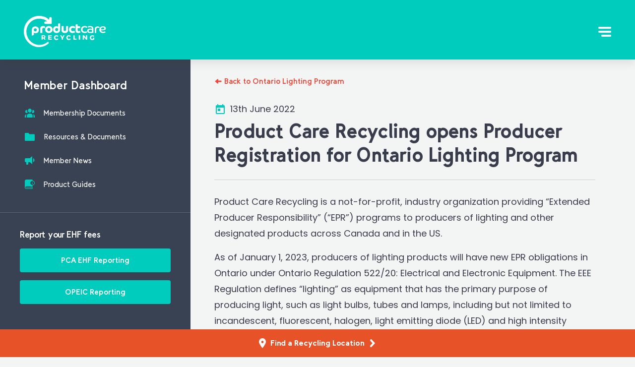

--- FILE ---
content_type: text/html; charset=UTF-8
request_url: https://www.productcare.org/members/news/product-care-recycling-opens-producer-registration-for-ontario-lighting-program/?back_url=https%3A%2F%2Fwww.productcare.org%2Fmembers%2Fontario-lighting-program%2F&back_title=Ontario+Lighting+Program
body_size: 19342
content:
<!doctype html><html lang="en-US"><head><meta charset="utf-8" /><meta http-equiv="x-ua-compatible" content="ie=edge" /><meta name="viewport" content="width=device-width, initial-scale=1, user-scalable=no" /><meta name="format-detection" content="telephone=no" /><link rel="shortcut icon" type="image/x-icon" href="/favicon.ico"><meta name='robots' content='index, follow, max-image-preview:large, max-snippet:-1, max-video-preview:-1' /><link rel="alternate" hreflang="en" href="https://www.productcare.org/members/news/product-care-recycling-opens-producer-registration-for-ontario-lighting-program/" /><link rel="alternate" hreflang="x-default" href="https://www.productcare.org/members/news/product-care-recycling-opens-producer-registration-for-ontario-lighting-program/" /><link media="all" href="https://www.productcare.org/wp-content/cache/autoptimize/css/autoptimize_a76a2b0bd6cd2e1c8f61aff306596736.css" rel="stylesheet"><title>Product Care Recycling opens Producer Registration for Ontario Lighting Program - Product Care Recycling</title><link rel="canonical" href="https://www.productcare.org/members/news/product-care-recycling-opens-producer-registration-for-ontario-lighting-program/" /><meta property="og:locale" content="en_US" /><meta property="og:type" content="article" /><meta property="og:title" content="Product Care Recycling opens Producer Registration for Ontario Lighting Program" /><meta property="og:description" content="Product Care Recycling is a not-for-profit, industry organization providing “Extended Producer Responsibility” (“EPR”) programs to producers of lighting and other designated products across Canada and in the US. As of January 1, 2023, producers of lighting products will have new EPR obligations in Ontario under Ontario Regulation 522/20: Electrical and Electronic Equipment. The EEE Regulation &hellip; Continued" /><meta property="og:url" content="https://www.productcare.org/members/news/product-care-recycling-opens-producer-registration-for-ontario-lighting-program/" /><meta property="og:site_name" content="Product Care Recycling" /><meta property="article:publisher" content="https://www.facebook.com/ProductCareRecycling/" /><meta property="article:modified_time" content="2025-02-25T20:39:02+00:00" /><meta name="twitter:card" content="summary_large_image" /><meta name="twitter:site" content="@ProductCareCAN" /><meta name="twitter:label1" content="Est. reading time" /><meta name="twitter:data1" content="2 minutes" /> <script type="application/ld+json" class="yoast-schema-graph">{"@context":"https://schema.org","@graph":[{"@type":"WebPage","@id":"https://www.productcare.org/members/news/product-care-recycling-opens-producer-registration-for-ontario-lighting-program/","url":"https://www.productcare.org/members/news/product-care-recycling-opens-producer-registration-for-ontario-lighting-program/","name":"Product Care Recycling opens Producer Registration for Ontario Lighting Program - Product Care Recycling","isPartOf":{"@id":"https://www.agrp.ca/#website"},"datePublished":"2022-06-13T19:00:31+00:00","dateModified":"2025-02-25T20:39:02+00:00","breadcrumb":{"@id":"https://www.productcare.org/members/news/product-care-recycling-opens-producer-registration-for-ontario-lighting-program/#breadcrumb"},"inLanguage":"en-US","potentialAction":[{"@type":"ReadAction","target":["https://www.productcare.org/members/news/product-care-recycling-opens-producer-registration-for-ontario-lighting-program/"]}]},{"@type":"BreadcrumbList","@id":"https://www.productcare.org/members/news/product-care-recycling-opens-producer-registration-for-ontario-lighting-program/#breadcrumb","itemListElement":[{"@type":"ListItem","position":1,"name":"Home","item":"https://www.productcare.org/"},{"@type":"ListItem","position":2,"name":"Product Care Recycling opens Producer Registration for Ontario Lighting Program"}]},{"@type":"WebSite","@id":"https://www.agrp.ca/#website","url":"https://www.agrp.ca/","name":"Product Care Recycling","description":"","potentialAction":[{"@type":"SearchAction","target":{"@type":"EntryPoint","urlTemplate":"https://www.agrp.ca/?s={search_term_string}"},"query-input":{"@type":"PropertyValueSpecification","valueRequired":true,"valueName":"search_term_string"}}],"inLanguage":"en-US"}]}</script> <link rel='dns-prefetch' href='//fonts.googleapis.com' /><link rel="alternate" title="oEmbed (JSON)" type="application/json+oembed" href="https://www.productcare.org/wp-json/oembed/1.0/embed?url=https%3A%2F%2Fwww.productcare.org%2Fmembers%2Fnews%2Fproduct-care-recycling-opens-producer-registration-for-ontario-lighting-program%2F" /><link rel="alternate" title="oEmbed (XML)" type="text/xml+oembed" href="https://www.productcare.org/wp-json/oembed/1.0/embed?url=https%3A%2F%2Fwww.productcare.org%2Fmembers%2Fnews%2Fproduct-care-recycling-opens-producer-registration-for-ontario-lighting-program%2F&#038;format=xml" /><link rel='stylesheet' id='dashicons-css' href='https://www.productcare.org/wp-includes/css/dashicons.min.css' type='text/css' media='all' /><link rel='stylesheet' id='google-fonts-css' href='//fonts.googleapis.com/css?family=Poppins:400,400i,700,700i' type='text/css' media='all' /> <script defer id="wpml-cookie-js-extra" src="[data-uri]"></script> <script type="text/javascript" src="https://www.productcare.org/wp-content/cache/autoptimize/js/autoptimize_single_f3606e4db5e156a1b086bcfeb3b2d9b4.js" id="wpml-cookie-js" defer="defer" data-wp-strategy="defer"></script> <script defer type="text/javascript" src="https://www.productcare.org/wp-content/cache/autoptimize/js/autoptimize_single_8207fd324c63a66b546ebbd361e04bfa.js" id="sage/modernizr-js"></script> <script type="text/javascript" src="https://www.productcare.org/wp-includes/js/jquery/jquery.min.js" id="jquery-core-js"></script> <script defer type="text/javascript" src="https://www.productcare.org/wp-includes/js/jquery/jquery-migrate.min.js" id="jquery-migrate-js"></script> <script defer id="wpml-xdomain-data-js-extra" src="[data-uri]"></script> <script type="text/javascript" src="https://www.productcare.org/wp-content/cache/autoptimize/js/autoptimize_single_8291e3aabf2bd77ab63cba74a5191ccb.js" id="wpml-xdomain-data-js" defer="defer" data-wp-strategy="defer"></script> <link rel="https://api.w.org/" href="https://www.productcare.org/wp-json/" /><link rel='shortlink' href='https://www.productcare.org/?p=36805' /><meta name="generator" content="WPML ver:4.8.6 stt:1,4;" />  <script defer src="[data-uri]"></script>  <script defer src="[data-uri]"></script><script defer src="[data-uri]"></script> <script defer src="[data-uri]"></script> <meta name="facebook-domain-verification" content="d3sgh5td8ybb1eulyqxcm4vqj6snwo" /><meta name="p:domain_verify" content="a8ccea5251385c2a07079da84e5e62df"/></head><body class="wp-singular m-news-template-default single single-m-news postid-36805 wp-theme-product-care-recycling en product-care-recycling-opens-producer-registration-for-ontario-lighting-program">
<!-- Google Tag Manager (noscript) -->
<noscript><iframe src="https://www.googletagmanager.com/ns.html?id=GTM-WM4D4BW"
height="0" width="0" style="display:none;visibility:hidden"></iframe></noscript>
<!-- End Google Tag Manager (noscript) --> <!--[if IE]><div class="alert alert-warning"> You are using an <strong>outdated</strong> browser. Please <a href="http://browsehappy.com/">upgrade your browser</a> to improve your experience.</div> <![endif]--><header class="header"><div class="util"> <a class="language" href="https://www.agrp.ca/">Français</a></div> <a class="logo" href="https://www.productcare.org/"><svg viewBox="0 0 166 63" xmlns="http://www.w3.org/2000/svg"><g fill="none" fill-rule="evenodd"><path d="M23.143 31.333c.86 0 1.569-.296 2.128-.887.559-.592.839-1.35.839-2.276 0-.926-.28-1.672-.839-2.237-.56-.566-1.268-.85-2.128-.85-.86 0-1.569.275-2.128.824-.558.549-.838 1.303-.838 2.263 0 .446.073.861.219 1.247a2.918 2.918 0 0 0 1.56 1.671 2.84 2.84 0 0 0 1.187.245zm-7.067 8.563V28.787c0-1.097.11-2.05.335-2.854.223-.807.542-1.483.955-2.033a6.238 6.238 0 0 1 2.502-1.953c1.014-.447 2.14-.67 3.378-.67 1.015 0 1.956.168 2.825.502.868.334 1.62.802 2.257 1.402.636.6 1.135 1.329 1.496 2.186s.542 1.8.542 2.828c0 1.046-.168 1.99-.503 2.83a6.627 6.627 0 0 1-1.367 2.16 6.005 6.005 0 0 1-2.025 1.388 6.319 6.319 0 0 1-2.477.488c-.963 0-1.758-.15-2.386-.449-.628-.3-1.096-.605-1.406-.912v4.694l-4.126 1.502zm16.969-13.982c0-.884.141-1.669.423-2.355a4.92 4.92 0 0 1 1.167-1.733 4.918 4.918 0 0 1 1.796-1.07 7.002 7.002 0 0 1 2.308-.365c1.026 0 1.825.118 2.399.353.573.234.987.487 1.244.758.154.18.273.37.359.568.086.199.128.433.128.704 0 .27-.038.524-.115.758-.077.235-.17.443-.282.623a4.41 4.41 0 0 1-.552.73 7.029 7.029 0 0 0-1.052-.406 4.633 4.633 0 0 0-1.36-.19c-.649 0-1.2.2-1.654.596-.453.397-.68 1.056-.68 1.976v7.716h-4.13v-8.663zM50.46 30.78c.448 0 .866-.083 1.252-.251a3.173 3.173 0 0 0 1.01-.685c.286-.29.507-.637.66-1.041.152-.405.228-.844.228-1.319 0-.474-.076-.914-.229-1.318a2.944 2.944 0 0 0-.66-1.042 3.204 3.204 0 0 0-1.009-.686 3.128 3.128 0 0 0-1.251-.25c-.468 0-.889.084-1.265.25a3.25 3.25 0 0 0-.997.686c-.287.29-.507.638-.66 1.042a3.703 3.703 0 0 0-.228 1.318c0 .475.076.914.229 1.319.152.404.372.75.66 1.04.285.29.619.52.996.686.376.168.797.25 1.265.25m-7.592-3.295c0-1.019.197-1.96.593-2.82a6.891 6.891 0 0 1 1.628-2.242 7.703 7.703 0 0 1 2.41-1.49 8.031 8.031 0 0 1 2.96-.54c1.04 0 2.023.18 2.948.54.924.36 1.731.857 2.423 1.49a6.9 6.9 0 0 1 1.628 2.241c.396.861.593 1.802.593 2.821 0 1.019-.197 1.96-.593 2.82a6.91 6.91 0 0 1-1.628 2.242 7.687 7.687 0 0 1-2.423 1.49 8.06 8.06 0 0 1-2.947.54c-1.06 0-2.046-.18-2.961-.54a7.713 7.713 0 0 1-2.41-1.49 6.9 6.9 0 0 1-1.628-2.241c-.396-.861-.593-1.802-.593-2.82m23.299 3.248c.86 0 1.568-.277 2.127-.832.559-.553.838-1.314.838-2.284 0-.45-.073-.871-.218-1.26a2.94 2.94 0 0 0-1.561-1.688 2.823 2.823 0 0 0-1.186-.247c-.861 0-1.57.299-2.13.896-.559.597-.837 1.363-.837 2.299 0 .935.278 1.688.838 2.259.559.571 1.268.857 2.129.857zm7.067-3.74c0 1.108-.112 2.068-.336 2.883-.223.814-.541 1.497-.954 2.052a6.257 6.257 0 0 1-2.502 1.973c-1.015.45-2.14.676-3.379.676a7.723 7.723 0 0 1-2.824-.506 6.794 6.794 0 0 1-2.257-1.416 6.406 6.406 0 0 1-1.496-2.208c-.362-.865-.542-1.817-.542-2.856 0-1.057.167-2.013.502-2.87.336-.858.791-1.589 1.368-2.195a6.168 6.168 0 0 1 4.501-1.921c.963 0 1.758.16 2.386.48.627.32 1.096.637 1.406.948v-5.116c0-.676.197-1.152.593-1.43.396-.276.92-.415 1.573-.415.464 0 .882.056 1.252.17.369.112.606.186.709.22v11.53zm6.908.762c0 1.877.823 2.815 2.47 2.815 1.646 0 2.469-.938 2.469-2.815v-5.44c0-.705.201-1.202.604-1.49.402-.289.937-.434 1.602-.434.473 0 .902.059 1.287.176.386.118.63.194.736.23v7.77c0 1.01-.17 1.89-.512 2.64a5.19 5.19 0 0 1-1.406 1.867c-.595.496-1.305.872-2.127 1.123a9.009 9.009 0 0 1-2.653.38c-.946 0-1.83-.127-2.653-.38a6.034 6.034 0 0 1-2.129-1.123 5.204 5.204 0 0 1-1.405-1.867c-.342-.75-.512-1.63-.512-2.64v-6.253c0-.704.2-1.2.604-1.49.403-.288.937-.433 1.603-.433.472 0 .902.059 1.287.176.384.118.63.194.735.23v6.958zm23.457 5.292c-.19.123-.442.273-.754.449-.311.175-.69.343-1.13.5-.443.159-.95.295-1.522.41a9.767 9.767 0 0 1-1.897.17c-.935 0-1.84-.148-2.716-.448a6.602 6.602 0 0 1-2.3-1.332c-.66-.587-1.188-1.325-1.587-2.214-.398-.887-.597-1.92-.597-3.097 0-1.125.195-2.131.585-3.019.39-.888.918-1.63 1.586-2.228a6.92 6.92 0 0 1 2.339-1.372 8.48 8.48 0 0 1 2.847-.475c.917 0 1.78.12 2.585.357.806.238 1.408.559 1.807.962.19.194.343.4.455.62.112.22.169.48.169.778 0 .299-.052.571-.156.817a2.722 2.722 0 0 1-.39.66 4.553 4.553 0 0 1-.48.513c-.165.15-.309.26-.43.33-.312-.316-.745-.61-1.299-.883-.556-.273-1.213-.41-1.976-.41-.45 0-.88.071-1.287.213-.407.14-.762.35-1.066.632a3.073 3.073 0 0 0-.727 1.055c-.182.421-.273.904-.273 1.45 0 .58.09 1.076.273 1.488.181.414.424.752.727 1.016a2.84 2.84 0 0 0 1.08.58c.416.123.857.184 1.325.184.398 0 .767-.04 1.105-.119a5.982 5.982 0 0 0 1.546-.58c.173-.096.286-.17.338-.224l1.82 3.217zm.893-14.333c0-.684.197-1.167.59-1.447.391-.28.911-.422 1.56-.422.46 0 .878.058 1.253.171.375.115.614.19.716.224v3.552h2.942c.768 0 1.314.157 1.638.473.323.316.486.79.486 1.42 0 .457-.069.882-.204 1.277-.138.395-.24.653-.308.775h-4.554v4.13c0 .404.06.724.18.96.119.238.268.426.447.567.18.14.384.233.615.276.23.044.464.065.703.065.477 0 .912-.074 1.304-.223.393-.149.674-.276.844-.382l1.612 2.894c-.153.14-.374.299-.665.474a6.71 6.71 0 0 1-1.049.5 9.72 9.72 0 0 1-1.381.407 7.367 7.367 0 0 1-1.611.172c-1.604 0-2.857-.435-3.761-1.302-.905-.869-1.357-2.03-1.357-3.487V18.714zm23.221 14.525c-.22.143-.49.29-.81.442a9.24 9.24 0 0 1-1.096.428 10.043 10.043 0 0 1-3.167.468 8.909 8.909 0 0 1-2.879-.455 6.814 6.814 0 0 1-2.358-1.352 6.414 6.414 0 0 1-1.604-2.208c-.393-.874-.59-1.882-.59-3.024 0-1.142.193-2.16.577-3.051a6.328 6.328 0 0 1 1.59-2.249 6.784 6.784 0 0 1 2.4-1.378 9.233 9.233 0 0 1 2.974-.469c.896 0 1.658.072 2.289.215.63.142 1.143.32 1.536.535.393.214.676.454.85.722.173.269.26.536.26.804 0 .357-.123.687-.37.99-.247.303-.48.535-.699.696-.33-.304-.805-.593-1.426-.87-.621-.277-1.389-.415-2.303-.415-.622 0-1.202.09-1.74.268-.54.178-1.006.45-1.399.816a3.908 3.908 0 0 0-.933 1.364c-.228.546-.342 1.193-.342 1.942 0 .785.118 1.454.357 2.007a3.65 3.65 0 0 0 .987 1.365c.42.357.904.62 1.453.79a5.99 5.99 0 0 0 1.782.254c.914 0 1.649-.12 2.206-.362.558-.24.937-.424 1.139-.548l1.316 2.275zm9.541-5.032c-.175-.036-.502-.09-.983-.161-.48-.071-1.202-.108-2.163-.108-1.188 0-2.053.184-2.594.55-.543.366-.813.941-.813 1.726 0 .321.056.615.17.883.114.268.31.496.59.683.279.187.66.33 1.14.428.48.098 1.079.147 1.796.147.803 0 1.442-.031 1.913-.093.473-.063.787-.112.944-.148v-3.907zm2.963 5.941c-.176.036-.45.076-.826.12a46.867 46.867 0 0 1-3.028.255c-.63.036-1.285.054-1.966.054-1.363 0-2.477-.121-3.342-.362-.866-.241-1.547-.562-2.045-.963-.498-.402-.839-.865-1.022-1.392a4.874 4.874 0 0 1-.275-1.62c0-.731.108-1.373.327-1.927a3.186 3.186 0 0 1 1.075-1.391c.497-.375 1.148-.656 1.953-.844.803-.187 1.782-.28 2.936-.28.664 0 1.293.023 1.887.066.594.046 1.039.085 1.336.12 0-.623-.1-1.14-.3-1.551a2.39 2.39 0 0 0-.827-.964 3.344 3.344 0 0 0-1.258-.482 9.067 9.067 0 0 0-1.625-.134c-.996 0-1.796.117-2.399.348-.602.233-1 .43-1.192.59-.105-.09-.25-.26-.433-.51-.183-.249-.275-.553-.275-.909 0-.25.066-.496.197-.736.13-.241.362-.456.694-.643.332-.187.778-.335 1.337-.442.56-.106 1.266-.16 2.123-.16 1.032 0 1.971.103 2.819.308.847.205 1.576.53 2.188.977a4.485 4.485 0 0 1 1.43 1.766c.34.732.51 1.615.51 2.65v8.056zm2.679-7.896c0-1.58.521-2.805 1.564-3.672 1.042-.869 2.485-1.302 4.33-1.302 1.162 0 2.107.15 2.837.45.729.302 1.093.761 1.093 1.38 0 .292-.088.576-.263.85-.176.275-.319.447-.43.516a7.922 7.922 0 0 0-1.161-.387 6.283 6.283 0 0 0-1.578-.18c-2.159 0-3.237 1.066-3.237 3.195v7.475h-3.155v-8.325z" fill="#FFF"/><path d="M3.573 6.745c.408.017.797.026 1.169.026h1.115c.973 0 1.76-.06 2.363-.18.601-.12 1.071-.273 1.407-.462.336-.188.557-.402.663-.642.107-.239.16-.487.16-.744 0-.65-.27-1.138-.81-1.463-.54-.325-1.208-.488-2.004-.488-.655 0-1.23.111-1.726.334a3.737 3.737 0 0 0-1.248.885 4.047 4.047 0 0 0-.783 1.271 4.453 4.453 0 0 0-.306 1.463zm9.32 6.084a13.59 13.59 0 0 1-.664.359c-.301.153-.677.3-1.128.436-.452.137-.974.256-1.567.36a11.5 11.5 0 0 1-1.951.153 8.578 8.578 0 0 1-2.774-.436 6.488 6.488 0 0 1-2.258-1.296A6.117 6.117 0 0 1 1.025 10.3C.653 9.47.467 8.516.467 7.438c0-1.027.181-1.963.544-2.81a6.446 6.446 0 0 1 1.514-2.183A6.848 6.848 0 0 1 4.81 1.034c.876-.334 1.835-.5 2.88-.5.92 0 1.735.115 2.443.346.707.231 1.304.539 1.791.924a3.84 3.84 0 0 1 1.102 1.348c.248.513.372 1.061.372 1.643 0 .599-.115 1.142-.345 1.629-.23.488-.638.908-1.222 1.259-.584.35-1.372.624-2.363.82-.99.197-2.247.295-3.77.295a35.884 35.884 0 0 1-1.99-.05c.14.872.579 1.578 1.314 2.117.734.539 1.782.808 3.145.808a7.317 7.317 0 0 0 2.324-.359 7.48 7.48 0 0 0 .796-.308c.221-.103.385-.18.491-.231l1.115 2.054z" fill="#FFF" mask="url(#b)" transform="translate(151.828 20.391)"/><path d="M38.067 43.575h1.702c.947 0 1.497-.48 1.497-1.378 0-.872-.55-1.34-1.497-1.34h-1.702v2.718zm3.046 4.3l-1.306-2.454h-1.74v2.454h-2.343V39.01h4.032c2.38 0 3.738 1.138 3.738 3.11 0 1.342-.563 2.329-1.6 2.86l1.868 2.895h-2.65zm15.026-8.865v1.846h-4.695v1.657h4.238v1.834l-4.238.013v1.669h4.822v1.846H49.12V39.01zm9.714 2.117c-1.464 0-2.574 1.162-2.574 2.691 0 1.543 1.11 2.718 2.574 2.718.786 0 1.694-.437 2.359-1.12l1.45 1.57c-1.017 1.08-2.535 1.776-3.944 1.776-2.86 0-4.987-2.103-4.987-4.916 0-2.76 2.182-4.836 5.082-4.836 1.41 0 2.887.629 3.835 1.639l-1.436 1.734c-.624-.764-1.532-1.256-2.359-1.256m13.057 3.915v2.833h-2.355v-2.77l-3.32-6.095h2.355l2.136 3.806 2.085-3.806h2.355zm11.95-3.915c-1.464 0-2.574 1.162-2.574 2.691 0 1.543 1.11 2.718 2.575 2.718.786 0 1.694-.437 2.358-1.12l1.45 1.57c-1.017 1.08-2.534 1.776-3.944 1.776-2.86 0-4.987-2.103-4.987-4.916 0-2.76 2.182-4.836 5.082-4.836 1.41 0 2.887.629 3.835 1.639l-1.436 1.734c-.624-.764-1.531-1.256-2.358-1.256m11.55-2.117v6.893h3.869v1.972h-6.252V39.01z" fill="#FFF"/><path fill="#FFF" mask="url(#d)" d="M110.745 47.875h2.68V39.01h-2.68zm10.254-8.865l4.375 5.337V39.01h2.34v8.865h-2.202l-4.376-5.311v5.311h-2.353V39.01zm18.809 4.753h2.09v3.77c-.991.71-2.567 1.229-3.863 1.229-2.832 0-4.962-2.103-4.962-4.89 0-2.786 2.183-4.862 5.12-4.862 1.39 0 2.858.546 3.81 1.42l-1.375 1.748c-.661-.642-1.602-1.051-2.448-1.051-1.495 0-2.62 1.188-2.62 2.746 0 1.57 1.138 2.759 2.646 2.759.464 0 1.046-.165 1.602-.45v-2.419zM56.258 5.348v-.48c0-1.358-1.18-2.463-2.63-2.463s-2.63 1.105-2.63 2.462v3.09A26.613 26.613 0 0 0 48.201 5.5c-2.459-1.889-5.284-3.266-8.2-4.16C37.076.455 34.062.064 31.093.005c-.735-.02-1.504.019-2.263.042-.758.065-1.52.102-2.274.222a28.47 28.47 0 0 0-4.472.95c-5.859 1.74-11.166 5.333-15.02 10.152A31.955 31.955 0 0 0 .148 28.363c-.6 6.187.645 12.542 3.518 17.985 2.878 5.437 7.3 9.954 12.57 12.87a29.706 29.706 0 0 0 8.404 3.133c1.464.299 2.948.51 4.439.562 1.49.067 2.981.04 4.46-.126a29.64 29.64 0 0 0 8.589-2.258 29.56 29.56 0 0 0 7.517-4.737c.706-.61.83-1.69.262-2.45a1.707 1.707 0 0 0-2.435-.332l-.012.008a26.965 26.965 0 0 1-6.76 3.869 25.728 25.728 0 0 1-7.515 1.685c-5.125.34-10.298-.865-14.714-3.483-4.421-2.596-8.073-6.534-10.37-11.152a26.82 26.82 0 0 1-2.727-15.012 26.335 26.335 0 0 1 5.897-13.939 24.304 24.304 0 0 1 2.63-2.74c.463-.433.958-.824 1.443-1.228.507-.374 1.003-.763 1.532-1.103a23.562 23.562 0 0 1 3.27-1.858 24.48 24.48 0 0 1 3.496-1.343 22.945 22.945 0 0 1 3.65-.806c.614-.107 1.239-.137 1.859-.198.625-.022 1.239-.06 1.89-.053 2.567-.005 5.098.296 7.509.952a22.262 22.262 0 0 1 6.743 3.109 21.06 21.06 0 0 1 2.065 1.622h-3.112v.006h-.513c-1.451 0-2.63 1.105-2.63 2.463 0 1.357 1.179 2.462 2.63 2.462h11.142c.768 0 1.392-.616 1.392-1.376V5.348h-.008z"/></g></svg></a><nav class="nav-primary"><div class="menu-primary-navigation-container"><ul id="menu-primary-navigation" class="nav"><li id="menu-item-175" class="products menu-item menu-item-type-post_type menu-item-object-page menu-item-has-children menu-item-175"><a href="https://www.productcare.org/products/">Products</a><div class="mega-nav"><ul class="sub-menu"><li id="menu-item-176" class="paint menu-item menu-item-type-post_type menu-item-object-page menu-item-has-children menu-item-176"><a href="https://www.productcare.org/products/paint/"><span class="icon product-icon icon-paint"><svg xmlns="http://www.w3.org/2000/svg" viewBox="0 0 24 24"><path d="M5.401 5.938v6.65c.451-.15.95-.331 1.486-.538a53.23 53.23 0 0 0 1.028-.409 80.078 80.078 0 0 0 3.174-1.38 1.608 1.608 0 0 1-.005-.132c0-.893.74-1.615 1.649-1.615.91 0 1.65.722 1.65 1.615s-.74 1.615-1.65 1.615c-.47 0-.894-.192-1.195-.501a81.57 81.57 0 0 1-4.253 1.81c-.697.268-1.325.495-1.884.674v5.689h.028c0 .198.656.606 1.875.926 1.4.368 3.316.581 5.364.581s3.963-.213 5.364-.58c1.22-.321 1.875-.729 1.875-.927h.028v-1.158c-1.08.61-2.906 1.014-5.15 1.183a.544.544 0 0 1-.587-.543v-5.553c0-.28.219-.515.503-.537 1.58-.123 2.967-.387 3.943-.743.849-.31 1.263-.645 1.263-.832h.028V5.938c-1.42.787-4.124 1.23-7.267 1.23-3.143 0-5.846-.443-7.267-1.23zM4.363 4.822a1.035 1.035 0 0 1-.027-.238C4.336 2.97 8.022 2 12.668 2 17.314 2 21 2.969 21 4.584c0 .081-.01.16-.027.238v6.41H21c0 .087-.01.17-.027.253v5.205a.53.53 0 0 1 .027.169c0 .084-.01.167-.027.247v2.31H21C21 21.03 17.314 22 12.668 22c-4.646 0-8.332-.969-8.332-2.584h.027v-5.392c-.689.169-1.22.227-1.59.158-.805-.15-.98-.844-.53-1.593.326-.54 1.02-1.277 2.12-2.25V4.823zm0 8.087v-1.1c-.599.571-.99 1.015-1.178 1.327.268-.009.67-.087 1.178-.227zm15.572 3.781v-4.028c-.998.58-2.634.98-4.644 1.176v4.478c1.337-.134 2.504-.368 3.359-.669.844-.298 1.257-.622 1.257-.788 0-.06.01-.116.028-.169zM12.668 6.092c2.048 0 3.963-.213 5.364-.582 1.22-.32 1.875-.727 1.875-.926 0-.199-.656-.606-1.875-.926-1.4-.368-3.316-.581-5.364-.581s-3.963.213-5.364.58c-1.22.321-1.875.728-1.875.927 0 .199.656.606 1.875.926 1.4.369 3.316.582 5.364.582zm.065 4.576a.548.548 0 0 0 .556-.539.548.548 0 0 0-.556-.538.548.548 0 0 0-.557.538c0 .296.248.539.557.539z" fill="#ff7b2e"/></svg></span>Paint<span class="icon icon-arrow-right"><svg xmlns="http://www.w3.org/2000/svg" viewBox="0 0 24 24"><path d="M10.143 4.485c-.775-.724-1.942-.626-2.606.22a2.155 2.155 0 0 0 0 2.62l4.233 4.624-4.233 4.624c-.716.786-.716 2.055 0 2.841.721.781 1.885.781 2.606 0L17 11.95l-6.857-7.464z" fill="#00CCBD" fill-rule="evenodd"/></svg></span></a><ul class="sub-menu"><li id="menu-item-29394" class="paint hide desktop-small--show menu-item menu-item-type-post_type menu-item-object-page menu-item-29394"><a href="https://www.productcare.org/products/paint/"><span class="icon product-icon icon-paint"><svg xmlns="http://www.w3.org/2000/svg" viewBox="0 0 24 24"><path d="M5.401 5.938v6.65c.451-.15.95-.331 1.486-.538a53.23 53.23 0 0 0 1.028-.409 80.078 80.078 0 0 0 3.174-1.38 1.608 1.608 0 0 1-.005-.132c0-.893.74-1.615 1.649-1.615.91 0 1.65.722 1.65 1.615s-.74 1.615-1.65 1.615c-.47 0-.894-.192-1.195-.501a81.57 81.57 0 0 1-4.253 1.81c-.697.268-1.325.495-1.884.674v5.689h.028c0 .198.656.606 1.875.926 1.4.368 3.316.581 5.364.581s3.963-.213 5.364-.58c1.22-.321 1.875-.729 1.875-.927h.028v-1.158c-1.08.61-2.906 1.014-5.15 1.183a.544.544 0 0 1-.587-.543v-5.553c0-.28.219-.515.503-.537 1.58-.123 2.967-.387 3.943-.743.849-.31 1.263-.645 1.263-.832h.028V5.938c-1.42.787-4.124 1.23-7.267 1.23-3.143 0-5.846-.443-7.267-1.23zM4.363 4.822a1.035 1.035 0 0 1-.027-.238C4.336 2.97 8.022 2 12.668 2 17.314 2 21 2.969 21 4.584c0 .081-.01.16-.027.238v6.41H21c0 .087-.01.17-.027.253v5.205a.53.53 0 0 1 .027.169c0 .084-.01.167-.027.247v2.31H21C21 21.03 17.314 22 12.668 22c-4.646 0-8.332-.969-8.332-2.584h.027v-5.392c-.689.169-1.22.227-1.59.158-.805-.15-.98-.844-.53-1.593.326-.54 1.02-1.277 2.12-2.25V4.823zm0 8.087v-1.1c-.599.571-.99 1.015-1.178 1.327.268-.009.67-.087 1.178-.227zm15.572 3.781v-4.028c-.998.58-2.634.98-4.644 1.176v4.478c1.337-.134 2.504-.368 3.359-.669.844-.298 1.257-.622 1.257-.788 0-.06.01-.116.028-.169zM12.668 6.092c2.048 0 3.963-.213 5.364-.582 1.22-.32 1.875-.727 1.875-.926 0-.199-.656-.606-1.875-.926-1.4-.368-3.316-.581-5.364-.581s-3.963.213-5.364.58c-1.22.321-1.875.728-1.875.927 0 .199.656.606 1.875.926 1.4.369 3.316.582 5.364.582zm.065 4.576a.548.548 0 0 0 .556-.539.548.548 0 0 0-.556-.538.548.548 0 0 0-.557.538c0 .296.248.539.557.539z" fill="#ff7b2e"/></svg></span>About Paint<span class="icon icon-arrow-right"><svg xmlns="http://www.w3.org/2000/svg" viewBox="0 0 24 24"><path d="M10.143 4.485c-.775-.724-1.942-.626-2.606.22a2.155 2.155 0 0 0 0 2.62l4.233 4.624-4.233 4.624c-.716.786-.716 2.055 0 2.841.721.781 1.885.781 2.606 0L17 11.95l-6.857-7.464z" fill="#00CCBD" fill-rule="evenodd"/></svg></span></a></li><li id="menu-item-177" class="menu-item menu-item-type-post_type menu-item-object-page menu-item-177"><a href="https://www.productcare.org/products/paint/british-columbia/">British Columbia</a></li><li id="menu-item-226" class="menu-item menu-item-type-post_type menu-item-object-page menu-item-226"><a href="https://www.productcare.org/products/paint/saskatchewan/">Saskatchewan</a></li><li id="menu-item-178" class="menu-item menu-item-type-post_type menu-item-object-page menu-item-178"><a href="https://www.productcare.org/products/paint/manitoba/">Manitoba</a></li><li id="menu-item-182" class="menu-item menu-item-type-post_type menu-item-object-page menu-item-182"><a href="https://www.productcare.org/products/paint/ontario/">Ontario</a></li><li id="menu-item-179" class="menu-item menu-item-type-post_type menu-item-object-page menu-item-179"><a href="https://www.productcare.org/products/paint/new-brunswick/">New Brunswick</a></li><li id="menu-item-224" class="menu-item menu-item-type-post_type menu-item-object-page menu-item-224"><a href="https://www.productcare.org/products/paint/prince-edward-island/">Prince Edward Island</a></li><li id="menu-item-181" class="menu-item menu-item-type-post_type menu-item-object-page menu-item-181"><a href="https://www.productcare.org/products/paint/nova-scotia/">Nova Scotia</a></li><li id="menu-item-180" class="menu-item menu-item-type-post_type menu-item-object-page menu-item-180"><a href="https://www.productcare.org/products/paint/newfoundland/">Newfoundland &#038; Labrador</a></li></ul></li><li id="menu-item-185" class="lights menu-item menu-item-type-post_type menu-item-object-page menu-item-has-children menu-item-185"><a href="https://www.productcare.org/products/lights/"><span class="icon product-icon icon-lights"><svg xmlns="http://www.w3.org/2000/svg" viewBox="0 0 24 24"><path d="M9.676 18.744a.45.45 0 0 1-.297-.112l-.91-.797a.47.47 0 0 1-.158-.353v-1.994a.46.46 0 0 1 .455-.465h2.994l.48-1.08-2.637.473c-.742.133-1.45-.374-1.582-1.133-.131-.76.363-1.482 1.105-1.615l6.27-1.124c.743-.133 1.451.374 1.583 1.133.131.76-.363 1.482-1.105 1.615l-.303.054-.745 1.677h1.217a.46.46 0 0 1 .454.465v1.994a.47.47 0 0 1-.158.353l-.91.797a.45.45 0 0 1-.296.112v2.207L13.937 22h-3.065l-1.196-1.049v-2.207zm.91 0v1.78l.622.546H13.6l.623-.546v-1.78h-3.638zm2.173-3.72h1.068l.659-1.483-1.16.208-.567 1.274zm2.183-2.51l.004-.009.014.006.755-.135a.463.463 0 0 0 .368-.538.457.457 0 0 0-.527-.378l-6.27 1.124a.463.463 0 0 0-.369.538c.044.253.28.422.527.378l5.498-.985zm-5.188-8.4c-.277-1.111.216-1.875 1.398-2.069.782-.128 2.053.024 3.28.343.552.143 1.039.308 1.376.468.2.095.354.19.464.298.053.052.098.11.132.171.293.205.508.525.575.91.131.76-.363 1.482-1.105 1.615l-6.27 1.124A1.372 1.372 0 0 1 8.02 5.841c-.131-.76.363-1.482 1.105-1.615l.628-.113zm.897-.162l3.615-.648-.058-.015c-1.117-.29-2.28-.429-2.913-.325-.65.107-.838.36-.644.988zm4.314 13.862l.623-.546v-1.315H9.22v1.315l.623.546h5.12zm-5.68-8.951a.463.463 0 0 0-.368.538c.044.253.28.422.527.378l6.27-1.124a.463.463 0 0 0 .37-.538.457.457 0 0 0-.528-.378l-6.27 1.124zm-.159-.916l6.27-1.124c.743-.133 1.451.374 1.583 1.133.131.76-.363 1.482-1.105 1.615l-6.27 1.124c-.743.133-1.451-.374-1.583-1.133-.131-.76.363-1.482 1.105-1.615zm.16-2.805a.463.463 0 0 0-.369.538c.044.253.28.422.527.378l6.27-1.124a.463.463 0 0 0 .37-.538.457.457 0 0 0-.528-.378l-6.27 1.124z" fill="#00a3e0" fill-rule="evenodd"/></svg></span>Lights<span class="icon icon-arrow-right"><svg xmlns="http://www.w3.org/2000/svg" viewBox="0 0 24 24"><path d="M10.143 4.485c-.775-.724-1.942-.626-2.606.22a2.155 2.155 0 0 0 0 2.62l4.233 4.624-4.233 4.624c-.716.786-.716 2.055 0 2.841.721.781 1.885.781 2.606 0L17 11.95l-6.857-7.464z" fill="#00CCBD" fill-rule="evenodd"/></svg></span></a><ul class="sub-menu"><li id="menu-item-29395" class="lights hide desktop-small--show menu-item menu-item-type-post_type menu-item-object-page menu-item-29395"><a href="https://www.productcare.org/products/lights/"><span class="icon product-icon icon-lights"><svg xmlns="http://www.w3.org/2000/svg" viewBox="0 0 24 24"><path d="M9.676 18.744a.45.45 0 0 1-.297-.112l-.91-.797a.47.47 0 0 1-.158-.353v-1.994a.46.46 0 0 1 .455-.465h2.994l.48-1.08-2.637.473c-.742.133-1.45-.374-1.582-1.133-.131-.76.363-1.482 1.105-1.615l6.27-1.124c.743-.133 1.451.374 1.583 1.133.131.76-.363 1.482-1.105 1.615l-.303.054-.745 1.677h1.217a.46.46 0 0 1 .454.465v1.994a.47.47 0 0 1-.158.353l-.91.797a.45.45 0 0 1-.296.112v2.207L13.937 22h-3.065l-1.196-1.049v-2.207zm.91 0v1.78l.622.546H13.6l.623-.546v-1.78h-3.638zm2.173-3.72h1.068l.659-1.483-1.16.208-.567 1.274zm2.183-2.51l.004-.009.014.006.755-.135a.463.463 0 0 0 .368-.538.457.457 0 0 0-.527-.378l-6.27 1.124a.463.463 0 0 0-.369.538c.044.253.28.422.527.378l5.498-.985zm-5.188-8.4c-.277-1.111.216-1.875 1.398-2.069.782-.128 2.053.024 3.28.343.552.143 1.039.308 1.376.468.2.095.354.19.464.298.053.052.098.11.132.171.293.205.508.525.575.91.131.76-.363 1.482-1.105 1.615l-6.27 1.124A1.372 1.372 0 0 1 8.02 5.841c-.131-.76.363-1.482 1.105-1.615l.628-.113zm.897-.162l3.615-.648-.058-.015c-1.117-.29-2.28-.429-2.913-.325-.65.107-.838.36-.644.988zm4.314 13.862l.623-.546v-1.315H9.22v1.315l.623.546h5.12zm-5.68-8.951a.463.463 0 0 0-.368.538c.044.253.28.422.527.378l6.27-1.124a.463.463 0 0 0 .37-.538.457.457 0 0 0-.528-.378l-6.27 1.124zm-.159-.916l6.27-1.124c.743-.133 1.451.374 1.583 1.133.131.76-.363 1.482-1.105 1.615l-6.27 1.124c-.743.133-1.451-.374-1.583-1.133-.131-.76.363-1.482 1.105-1.615zm.16-2.805a.463.463 0 0 0-.369.538c.044.253.28.422.527.378l6.27-1.124a.463.463 0 0 0 .37-.538.457.457 0 0 0-.528-.378l-6.27 1.124z" fill="#00a3e0" fill-rule="evenodd"/></svg></span>About Lights<span class="icon icon-arrow-right"><svg xmlns="http://www.w3.org/2000/svg" viewBox="0 0 24 24"><path d="M10.143 4.485c-.775-.724-1.942-.626-2.606.22a2.155 2.155 0 0 0 0 2.62l4.233 4.624-4.233 4.624c-.716.786-.716 2.055 0 2.841.721.781 1.885.781 2.606 0L17 11.95l-6.857-7.464z" fill="#00CCBD" fill-rule="evenodd"/></svg></span></a></li><li id="menu-item-186" class="menu-item menu-item-type-post_type menu-item-object-page menu-item-186"><a href="https://www.productcare.org/products/lights/british-columbia/">British Columbia</a></li><li id="menu-item-187" class="menu-item menu-item-type-post_type menu-item-object-page menu-item-187"><a href="https://www.productcare.org/products/lights/manitoba/">Manitoba</a></li><li id="menu-item-37930" class="menu-item menu-item-type-post_type menu-item-object-page menu-item-37930"><a href="https://www.productcare.org/products/lights/ontario/">Ontario</a></li><li id="menu-item-189" class="menu-item menu-item-type-post_type menu-item-object-page menu-item-189"><a href="https://www.productcare.org/products/lights/quebec/">Québec</a></li><li id="menu-item-44105" class="menu-item menu-item-type-post_type menu-item-object-page menu-item-44105"><a href="https://www.productcare.org/products/lights/new-brunswick/">New Brunswick</a></li><li id="menu-item-188" class="menu-item menu-item-type-post_type menu-item-object-page menu-item-188"><a href="https://www.productcare.org/products/lights/prince-edward-island/">Prince Edward Island</a></li><li id="menu-item-41827" class="menu-item menu-item-type-post_type menu-item-object-page menu-item-41827"><a href="https://www.productcare.org/products/lights/nova-scotia/">Nova Scotia</a></li></ul></li><li id="menu-item-190" class="hhw menu-item menu-item-type-post_type menu-item-object-page menu-item-has-children menu-item-190"><a href="https://www.productcare.org/products/hhw/"><span class="icon product-icon icon-hhw"><svg xmlns="http://www.w3.org/2000/svg" viewBox="0 0 32 32"><g fill="#f5b222" fill-rule="evenodd"><path d="M9.232 8.588a.337.337 0 0 0-.084.223v17.61a.403.403 0 0 0 .4.4h13.89a.402.402 0 0 0 .4-.4V13.025c0-.34-.132-.66-.373-.9L18.746 7.4a.974.974 0 0 0-.694-.288h-7.37a.336.336 0 0 0-.252.114L9.232 8.588zm14.206 19.383H9.548c-.413 0-.802-.162-1.095-.454A1.54 1.54 0 0 1 8 26.42V8.811c0-.361.131-.71.37-.981l1.198-1.363c.282-.32.688-.504 1.114-.504h7.37c.57 0 1.104.222 1.506.624l4.72 4.725a2.41 2.41 0 0 1 .708 1.713V26.42c0 .414-.161.803-.454 1.096-.292.292-.68.454-1.094.454z"/><path d="M17.332 3.16l.097.025.09.042.083.058.07.07.058.083.042.09.026.097.009.1v2.303l-.046.222-.123.183-.182.123-.222.045h-.002l-.222-.045-.183-.123-.123-.183-.045-.222V4.3h-4.696v2.004l-.045.314-.123.259-.183.174-.222.064v-.238h-.002l-.222-.045-.182-.123-.123-.183-.046-.222V3.725l.01-.1.025-.096.042-.091.058-.082.07-.071.082-.058.091-.042.097-.026.1-.008h5.843zm.388 6.366a.527.527 0 0 0-.529.53c0 .141.055.274.155.374l3.015 3.019a.526.526 0 0 0 .75 0 .527.527 0 0 0 0-.75L18.094 9.68a.526.526 0 0 0-.374-.155m3.015 4.925c-.368 0-.714-.143-.974-.403l-3.015-3.018a1.37 1.37 0 0 1-.403-.975c0-.368.143-.714.403-.974s.606-.403.974-.403.713.143.973.403l3.015 3.018c.26.26.403.606.403.975 0 .368-.143.714-.403.974s-.605.403-.973.403m-4.977 3.871c-.556-1.72.23-2.571.23-2.571s-2.58 1.241-3.344 4.587c-.322-.463-.602-.717-.57-.634.345.895-.435 1.295-.425 2.239.01.942 1.637 2.022 1.637 2.022v-.002c.064.048.132.093.203.135a3.147 3.147 0 0 1-.17-.222c-.177-.251-.3-.517-.303-.773-.006-.505.215-.855.368-1.208.133-.306.216-.615.056-1.03-.025-.066.145.079.375.37.45-1.22.892-2.278.892-2.278s.012 1.661.574 2.725c.528 1 .496 1.513.496 1.513.96-.92 1.282-2.38 1.282-2.38.349.309.55.7.662 1.094.238.828-.253 1.66-.264 1.74-.005.034-.013.065-.02.097a1.124 1.124 0 0 1-.178.405 2.791 2.791 0 0 0 .258-.186s1.5-1.08 1.51-2.023c.01-.943-.77-1.343-.425-2.238.03-.078-.198.138-.473.545-.272-.84-.446-1.52-1.356-2.322 0 0 .169 1.826-.798 3.149 0 0 .34-1.034-.217-2.754"/></g></svg></span>HHW/HSP<span class="icon icon-arrow-right"><svg xmlns="http://www.w3.org/2000/svg" viewBox="0 0 24 24"><path d="M10.143 4.485c-.775-.724-1.942-.626-2.606.22a2.155 2.155 0 0 0 0 2.62l4.233 4.624-4.233 4.624c-.716.786-.716 2.055 0 2.841.721.781 1.885.781 2.606 0L17 11.95l-6.857-7.464z" fill="#00CCBD" fill-rule="evenodd"/></svg></span></a><ul class="sub-menu"><li id="menu-item-29396" class="hhw hide desktop-small--show menu-item menu-item-type-post_type menu-item-object-page menu-item-29396"><a href="https://www.productcare.org/products/hhw/"><span class="icon product-icon icon-hhw"><svg xmlns="http://www.w3.org/2000/svg" viewBox="0 0 32 32"><g fill="#f5b222" fill-rule="evenodd"><path d="M9.232 8.588a.337.337 0 0 0-.084.223v17.61a.403.403 0 0 0 .4.4h13.89a.402.402 0 0 0 .4-.4V13.025c0-.34-.132-.66-.373-.9L18.746 7.4a.974.974 0 0 0-.694-.288h-7.37a.336.336 0 0 0-.252.114L9.232 8.588zm14.206 19.383H9.548c-.413 0-.802-.162-1.095-.454A1.54 1.54 0 0 1 8 26.42V8.811c0-.361.131-.71.37-.981l1.198-1.363c.282-.32.688-.504 1.114-.504h7.37c.57 0 1.104.222 1.506.624l4.72 4.725a2.41 2.41 0 0 1 .708 1.713V26.42c0 .414-.161.803-.454 1.096-.292.292-.68.454-1.094.454z"/><path d="M17.332 3.16l.097.025.09.042.083.058.07.07.058.083.042.09.026.097.009.1v2.303l-.046.222-.123.183-.182.123-.222.045h-.002l-.222-.045-.183-.123-.123-.183-.045-.222V4.3h-4.696v2.004l-.045.314-.123.259-.183.174-.222.064v-.238h-.002l-.222-.045-.182-.123-.123-.183-.046-.222V3.725l.01-.1.025-.096.042-.091.058-.082.07-.071.082-.058.091-.042.097-.026.1-.008h5.843zm.388 6.366a.527.527 0 0 0-.529.53c0 .141.055.274.155.374l3.015 3.019a.526.526 0 0 0 .75 0 .527.527 0 0 0 0-.75L18.094 9.68a.526.526 0 0 0-.374-.155m3.015 4.925c-.368 0-.714-.143-.974-.403l-3.015-3.018a1.37 1.37 0 0 1-.403-.975c0-.368.143-.714.403-.974s.606-.403.974-.403.713.143.973.403l3.015 3.018c.26.26.403.606.403.975 0 .368-.143.714-.403.974s-.605.403-.973.403m-4.977 3.871c-.556-1.72.23-2.571.23-2.571s-2.58 1.241-3.344 4.587c-.322-.463-.602-.717-.57-.634.345.895-.435 1.295-.425 2.239.01.942 1.637 2.022 1.637 2.022v-.002c.064.048.132.093.203.135a3.147 3.147 0 0 1-.17-.222c-.177-.251-.3-.517-.303-.773-.006-.505.215-.855.368-1.208.133-.306.216-.615.056-1.03-.025-.066.145.079.375.37.45-1.22.892-2.278.892-2.278s.012 1.661.574 2.725c.528 1 .496 1.513.496 1.513.96-.92 1.282-2.38 1.282-2.38.349.309.55.7.662 1.094.238.828-.253 1.66-.264 1.74-.005.034-.013.065-.02.097a1.124 1.124 0 0 1-.178.405 2.791 2.791 0 0 0 .258-.186s1.5-1.08 1.51-2.023c.01-.943-.77-1.343-.425-2.238.03-.078-.198.138-.473.545-.272-.84-.446-1.52-1.356-2.322 0 0 .169 1.826-.798 3.149 0 0 .34-1.034-.217-2.754"/></g></svg></span>About HHW<span class="icon icon-arrow-right"><svg xmlns="http://www.w3.org/2000/svg" viewBox="0 0 24 24"><path d="M10.143 4.485c-.775-.724-1.942-.626-2.606.22a2.155 2.155 0 0 0 0 2.62l4.233 4.624-4.233 4.624c-.716.786-.716 2.055 0 2.841.721.781 1.885.781 2.606 0L17 11.95l-6.857-7.464z" fill="#00CCBD" fill-rule="evenodd"/></svg></span></a></li><li id="menu-item-45015" class="menu-item menu-item-type-post_type menu-item-object-page menu-item-45015"><a href="https://www.productcare.org/products/hhw/yukon/">Yukon</a></li><li id="menu-item-191" class="menu-item menu-item-type-post_type menu-item-object-page menu-item-191"><a href="https://www.productcare.org/products/hhw/british-columbia/">British Columbia</a></li><li id="menu-item-40521" class="menu-item menu-item-type-post_type menu-item-object-page menu-item-40521"><a href="https://www.productcare.org/products/hhw/alberta/">Alberta</a></li><li id="menu-item-34408" class="menu-item menu-item-type-post_type menu-item-object-page menu-item-34408"><a href="https://www.productcare.org/products/hhw/saskatchewan/">Saskatchewan</a></li><li id="menu-item-192" class="menu-item menu-item-type-post_type menu-item-object-page menu-item-192"><a href="https://www.productcare.org/products/hhw/manitoba/">Manitoba</a></li><li id="menu-item-193" class="menu-item menu-item-type-post_type menu-item-object-page menu-item-193"><a href="https://www.productcare.org/products/hhw/ontario/">Ontario</a></li><li id="menu-item-41945" class="menu-item menu-item-type-post_type menu-item-object-page menu-item-41945"><a href="https://www.productcare.org/products/hhw/quebec/">Quebec</a></li></ul></li><li id="menu-item-183" class="alarms menu-item menu-item-type-post_type menu-item-object-page menu-item-has-children menu-item-183"><a href="https://www.productcare.org/products/alarms/"><span class="icon product-icon icon-alarms"><svg xmlns="http://www.w3.org/2000/svg" viewBox="0 0 24 24"><path d="M4.02 13.243H4V6.259C4 4.306 7.806 3 12.5 3S21 4.306 21 6.259v6.984h-.02c.013.08.02.16.02.243 0 1.917-3.802 3.188-8.5 3.188S4 15.403 4 13.486c0-.082.007-.164.02-.243zm.971-1.322c1.428-1.013 4.254-1.623 7.51-1.623 3.254 0 6.08.61 7.508 1.623V6.259c0-.488-.684-.99-1.815-1.395v1.885a.5.5 0 0 1-.58.504c-.72-.129-1.497-.22-2.308-.268a23.345 23.345 0 0 0-1.393-.042.504.504 0 0 1-.496-.512V4.043c-.3-.012-.607-.019-.917-.019-4.148 0-7.509 1.153-7.509 2.235v5.662zm9.417-7.814v1.817c.322.006.64.02.955.038.636.038 1.252.101 1.84.188V4.565a17.7 17.7 0 0 0-2.795-.458zm5.6 9.379c0-1.039-3.364-2.164-7.508-2.164s-7.509 1.125-7.509 2.164c0 1.039 3.365 2.164 7.51 2.164 4.143 0 7.508-1.125 7.508-2.164zm-7.508.243c-1.04 0-1.883-.218-1.883-.486 0-.27.843-.487 1.883-.487s1.883.218 1.883.487c0 .268-.843.486-1.883.486zm-.47 4.379c0-.269.21-.487.47-.487s.47.218.47.487v3.406c0 .268-.21.486-.47.486a.479.479 0 0 1-.47-.486v-3.406zm2.874.217a.494.494 0 0 1 .21-.652.464.464 0 0 1 .632.217l.942 1.947a.494.494 0 0 1-.21.652.464.464 0 0 1-.632-.218l-.942-1.946zm-4.807 0l-.943 1.946a.464.464 0 0 1-.632.218.494.494 0 0 1-.21-.652l.942-1.947c.117-.24.4-.338.632-.217.233.12.327.412.21.652z" fill="#cc33cc" fill-rule="evenodd"/></svg></span>Smoke and CO Alarms<span class="icon icon-arrow-right"><svg xmlns="http://www.w3.org/2000/svg" viewBox="0 0 24 24"><path d="M10.143 4.485c-.775-.724-1.942-.626-2.606.22a2.155 2.155 0 0 0 0 2.62l4.233 4.624-4.233 4.624c-.716.786-.716 2.055 0 2.841.721.781 1.885.781 2.606 0L17 11.95l-6.857-7.464z" fill="#00CCBD" fill-rule="evenodd"/></svg></span></a><ul class="sub-menu"><li id="menu-item-29397" class="alarms hide desktop-small--show menu-item menu-item-type-post_type menu-item-object-page menu-item-29397"><a href="https://www.productcare.org/products/alarms/"><span class="icon product-icon icon-alarms"><svg xmlns="http://www.w3.org/2000/svg" viewBox="0 0 24 24"><path d="M4.02 13.243H4V6.259C4 4.306 7.806 3 12.5 3S21 4.306 21 6.259v6.984h-.02c.013.08.02.16.02.243 0 1.917-3.802 3.188-8.5 3.188S4 15.403 4 13.486c0-.082.007-.164.02-.243zm.971-1.322c1.428-1.013 4.254-1.623 7.51-1.623 3.254 0 6.08.61 7.508 1.623V6.259c0-.488-.684-.99-1.815-1.395v1.885a.5.5 0 0 1-.58.504c-.72-.129-1.497-.22-2.308-.268a23.345 23.345 0 0 0-1.393-.042.504.504 0 0 1-.496-.512V4.043c-.3-.012-.607-.019-.917-.019-4.148 0-7.509 1.153-7.509 2.235v5.662zm9.417-7.814v1.817c.322.006.64.02.955.038.636.038 1.252.101 1.84.188V4.565a17.7 17.7 0 0 0-2.795-.458zm5.6 9.379c0-1.039-3.364-2.164-7.508-2.164s-7.509 1.125-7.509 2.164c0 1.039 3.365 2.164 7.51 2.164 4.143 0 7.508-1.125 7.508-2.164zm-7.508.243c-1.04 0-1.883-.218-1.883-.486 0-.27.843-.487 1.883-.487s1.883.218 1.883.487c0 .268-.843.486-1.883.486zm-.47 4.379c0-.269.21-.487.47-.487s.47.218.47.487v3.406c0 .268-.21.486-.47.486a.479.479 0 0 1-.47-.486v-3.406zm2.874.217a.494.494 0 0 1 .21-.652.464.464 0 0 1 .632.217l.942 1.947a.494.494 0 0 1-.21.652.464.464 0 0 1-.632-.218l-.942-1.946zm-4.807 0l-.943 1.946a.464.464 0 0 1-.632.218.494.494 0 0 1-.21-.652l.942-1.947c.117-.24.4-.338.632-.217.233.12.327.412.21.652z" fill="#cc33cc" fill-rule="evenodd"/></svg></span>About Alarms<span class="icon icon-arrow-right"><svg xmlns="http://www.w3.org/2000/svg" viewBox="0 0 24 24"><path d="M10.143 4.485c-.775-.724-1.942-.626-2.606.22a2.155 2.155 0 0 0 0 2.62l4.233 4.624-4.233 4.624c-.716.786-.716 2.055 0 2.841.721.781 1.885.781 2.606 0L17 11.95l-6.857-7.464z" fill="#00CCBD" fill-rule="evenodd"/></svg></span></a></li><li id="menu-item-184" class="menu-item menu-item-type-post_type menu-item-object-page menu-item-184"><a href="https://www.productcare.org/products/alarms/british-columbia/">British Columbia</a></li></ul></li><li id="menu-item-30552" class="paintshare hide desktop-small--show menu-item menu-item-type-post_type menu-item-object-page menu-item-30552"><a href="https://www.productcare.org/products/paintshare/">PaintShare</a></li></ul><div class="paintshare-callout"><img width="400" height="240" src="https://www.productcare.org/wp-content/uploads/2018/12/paintshare-cta-image-compressor.jpg" class="" alt="" decoding="async" fetchpriority="high" srcset="https://www.productcare.org/wp-content/uploads/2018/12/paintshare-cta-image-compressor.jpg 400w, https://www.productcare.org/wp-content/uploads/2018/12/paintshare-cta-image-compressor-300x180.jpg 300w, https://www.productcare.org/wp-content/uploads/2018/12/paintshare-cta-image-compressor-217x130.jpg 217w, https://www.productcare.org/wp-content/uploads/2018/12/paintshare-cta-image-compressor-120x72.jpg 120w, https://www.productcare.org/wp-content/uploads/2018/12/paintshare-cta-image-compressor-240x144.jpg 240w" sizes="(max-width: 400px) 100vw, 400px" /><a class="button outline white" href="https://www.productcare.org/products/paintshare/">Learn More</a><div class="copy"><span class="icon icon-paintshare"><svg xmlns="http://www.w3.org/2000/svg" viewBox="0 0 24 24"><g fill="none" fill-rule="evenodd"><path class="fill" d="M22.732 17.302c-.143-.395-.568-.609-.948-.476l-.864.301-.006-.002c.161-.322.304-.653.452-.991.544-1.248.83-2.605.847-3.966.036-2.726-1.085-5.458-3.05-7.405-.22-.22-.451-.43-.69-.63-.092.527-.3 1.07-.63 1.625l-.038.065c.048.045.1.084.148.13a8.757 8.757 0 0 1 2.685 6.215 8.783 8.783 0 0 1-.64 3.407c-.204.5-.28.716-.384.886l-.305-.844h-.001l-.05-.14c-.143-.395-.568-.608-.948-.476-.38.133-.574.562-.431.958l1.094 3.037a.41.41 0 0 0 .522.245l2.672-.932v-.002l.134-.047c.38-.133.573-.562.43-.958" fill="#ff7b2e"/><path d="M1 1.35h16.818v21.32H1z"/><path class="fill" d="M14.568 8.26c-.467.825-.62 1.63-.445 2.332.132.528.437.881.706 1.193.151.176.294.341.399.527.177.315.178.861.001 1.271l-.015.035-6.613-2.76.015-.035c.176-.41.576-.79.93-.883.208-.054.428-.068.661-.083.415-.027.885-.057 1.363-.33.634-.364 1.116-1.033 1.394-1.937.078-.253.236-.742.411-1.286.29-.896.618-1.912.737-2.332.197-.699.504-1.19.912-1.462.38-.254.749-.292 1.087-.12.013.006.026.01.04.015.01.004.018.01.028.013.363.121.588.407.667.852.086.478-.06 1.037-.433 1.662a99.813 99.813 0 0 0-1.192 2.142c-.275.503-.522.955-.653 1.186zm.002 6.853l-6.613-2.76.274-.635 6.613 2.76-.274.635zm-.403.892l-2.804 3.848c-.063.086-.2.01-.157-.087l1.845-4.25a.091.091 0 0 1 .119-.047l.96.402a.089.089 0 0 1 .037.134zM9.836 19.2l1.845-4.25a.091.091 0 0 1 .119-.047l.96.403a.088.088 0 0 1 .037.133l-2.805 3.848c-.062.086-.198.01-.156-.087zm-1.37-.566l1.845-4.25a.09.09 0 0 1 .119-.047l.96.403a.088.088 0 0 1 .037.134L8.623 18.72c-.063.086-.199.011-.157-.087zm-1.213-.479c-.063.086-.2.011-.157-.087l1.845-4.25a.091.091 0 0 1 .12-.046l.958.402a.088.088 0 0 1 .038.134l-2.804 3.847zm-1.527-.653l1.845-4.25a.09.09 0 0 1 .119-.046l.96.402a.088.088 0 0 1 .038.134L5.883 17.59c-.063.087-.2.012-.157-.087zm10.33-9.985c.45-.82.959-1.75 1.175-2.112.49-.821.675-1.594.55-2.296-.13-.73-.538-1.264-1.154-1.521a1.871 1.871 0 0 0-.113-.042 2.023 2.023 0 0 0-.108-.05c-.617-.258-1.29-.174-1.913.24-.6.4-1.036 1.068-1.295 1.986-.114.404-.44 1.41-.727 2.3-.177.549-.336 1.042-.415 1.298-.144.47-.429 1.094-.963 1.4-.284.163-.591.182-.947.205-.27.017-.547.035-.846.114-.737.194-1.313.853-1.557 1.42L4.57 17.82c-1.394-1.698-2.123-3.906-1.978-6.09.13-2.407 1.323-4.725 3.207-6.269 1.854-1.543 4.343-2.26 6.761-1.999.176-.555.414-1.03.714-1.423-1.567-.27-3.339-.155-4.71.244a10.5 10.5 0 0 0-3.775 1.988c-2.211 1.809-3.618 4.54-3.77 7.367a10.26 10.26 0 0 0 .61 4.167 10.402 10.402 0 0 0 2.243 3.586 10.614 10.614 0 0 0 3.5 2.425c1.284.551 2.885.838 4.295.85v.003c.329 0 .664.03.882-.476l3.553-8.246c.245-.567.325-1.433-.045-2.089a4.122 4.122 0 0 0-.505-.678c-.231-.267-.43-.499-.509-.812-.147-.591.11-1.226.353-1.655.133-.233.382-.69.66-1.197z" fill="#ff7b2e"/></g></svg></span>PaintShare - A new way to get free leftover paint!</div></div></div></li><li id="menu-item-194" class="province menu-item menu-item-type-post_type menu-item-object-page menu-item-has-children menu-item-194"><a href="https://www.productcare.org/province/" description="Find out about what we recycle in your province or territory">Province</a><div class="mega-nav"><div class="description"><p>Find out about what we recycle in your province or territory</p></div><ul class="sub-menu"><li id="menu-item-45036" class="menu-item menu-item-type-post_type menu-item-object-page menu-item-45036"><a href="https://www.productcare.org/province/yukon/">Yukon</a></li><li id="menu-item-227" class="menu-item menu-item-type-post_type menu-item-object-page menu-item-227"><a href="https://www.productcare.org/province/quebec/">Québec</a></li><li id="menu-item-195" class="menu-item menu-item-type-post_type menu-item-object-page menu-item-195"><a href="https://www.productcare.org/province/british-columbia/">British Columbia</a></li><li id="menu-item-197" class="menu-item menu-item-type-post_type menu-item-object-page menu-item-197"><a href="https://www.productcare.org/province/new-brunswick/">New Brunswick</a></li><li id="menu-item-40522" class="menu-item menu-item-type-post_type menu-item-object-page menu-item-40522"><a href="https://www.productcare.org/province/alberta/">Alberta</a></li><li id="menu-item-201" class="menu-item menu-item-type-post_type menu-item-object-page menu-item-201"><a href="https://www.productcare.org/province/prince-edward-island/">Prince Edward Island</a></li><li id="menu-item-228" class="menu-item menu-item-type-post_type menu-item-object-page menu-item-228"><a href="https://www.productcare.org/province/saskatchewan/">Saskatchewan</a></li><li id="menu-item-199" class="menu-item menu-item-type-post_type menu-item-object-page menu-item-199"><a href="https://www.productcare.org/province/nova-scotia/">Nova Scotia</a></li><li id="menu-item-196" class="menu-item menu-item-type-post_type menu-item-object-page menu-item-196"><a href="https://www.productcare.org/province/manitoba/">Manitoba</a></li><li id="menu-item-198" class="menu-item menu-item-type-post_type menu-item-object-page menu-item-198"><a href="https://www.productcare.org/province/newfoundland/">Newfoundland &#038; Labrador</a></li><li id="menu-item-200" class="menu-item menu-item-type-post_type menu-item-object-page menu-item-200"><a href="https://www.productcare.org/province/ontario/">Ontario</a></li></ul></div></li><li id="menu-item-40955" class="menu-item menu-item-type-custom menu-item-object-custom menu-item-40955"><a href="https://www.productcare.org/commercial/">Large Quantities</a></li><li id="menu-item-202" class="about menu-item menu-item-type-post_type menu-item-object-page menu-item-has-children menu-item-202"><a href="https://www.productcare.org/about/" description="Find out more about Product Care">About</a><div class="mega-nav"><div class="description"><p>Find out more about Product Care</p></div><ul class="sub-menu"><li id="menu-item-401" class="menu-item menu-item-type-post_type menu-item-object-page menu-item-401"><a href="https://www.productcare.org/about/">About Product Care</a></li><li id="menu-item-204" class="menu-item menu-item-type-post_type menu-item-object-page menu-item-204"><a href="https://www.productcare.org/about/epr/">Extended Producer Responsibility</a></li><li id="menu-item-37404" class="menu-item menu-item-type-custom menu-item-object-custom menu-item-37404"><a href="/about/#faqs">FAQs</a></li><li id="menu-item-30436" class="menu-item menu-item-type-post_type menu-item-object-page menu-item-30436"><a href="https://www.productcare.org/about/stewardship-plans/">Stewardship Plans</a></li><li id="menu-item-205" class="menu-item menu-item-type-post_type menu-item-object-page menu-item-205"><a href="https://www.productcare.org/about/board-of-directors/">Board of Directors</a></li><li id="menu-item-206" class="menu-item menu-item-type-post_type menu-item-object-page menu-item-206"><a href="https://www.productcare.org/about/annual-reports/">Annual Reports</a></li><li id="menu-item-207" class="menu-item menu-item-type-post_type menu-item-object-page current_page_parent hide:nb menu-item-207"><a href="https://www.productcare.org/about/blog/">Blog &#038; News</a></li></ul></div></li><li id="menu-item-209" class="members menu-item menu-item-type-post_type menu-item-object-page menu-item-has-children menu-item-209"><a href="https://www.productcare.org/members/" description="Information and resources for members">Members</a><div class="mega-nav"><div class="description"><p>Information and resources for members</p></div><ul class="sub-menu"><li id="menu-item-214" class="menu-item menu-item-type-post_type menu-item-object-page menu-item-214"><a href="https://www.productcare.org/members/membership-documents/">Membership Documents</a></li><li id="menu-item-210" class="menu-item menu-item-type-post_type menu-item-object-page menu-item-210"><a href="https://www.productcare.org/members/resources/">Resources &#038; Documents</a></li><li id="menu-item-213" class="menu-item menu-item-type-post_type menu-item-object-page menu-item-213"><a href="https://www.productcare.org/members/news/">Member News</a></li><li id="menu-item-32784" class="menu-item menu-item-type-post_type menu-item-object-page menu-item-32784"><a href="https://www.productcare.org/members/product-guides/">Product Guides</a></li><li id="menu-item-31280" class="menu-item menu-item-type-custom menu-item-object-custom menu-item-31280"><a target="_blank" href="https://ehfreporting.com/">Member Reporting</a></li></ul></div></li><li id="menu-item-216" class="service-partners menu-item menu-item-type-post_type menu-item-object-page menu-item-has-children menu-item-216"><a href="https://www.productcare.org/service-partners/" description="Information and resources for Service Partners">Service Partners</a><div class="mega-nav"><div class="description"><p>Information and resources for Service Partners</p></div><ul class="sub-menu"><li id="menu-item-217" class="menu-item menu-item-type-post_type menu-item-object-page menu-item-217"><a href="https://www.productcare.org/service-partners/resources/">Resources &#038; Documents</a></li><li id="menu-item-221" class="menu-item menu-item-type-post_type menu-item-object-page menu-item-221"><a href="https://www.productcare.org/service-partners/forms/">Forms</a></li><li id="menu-item-222" class="menu-item menu-item-type-post_type menu-item-object-page menu-item-222"><a href="https://www.productcare.org/service-partners/promotion-and-education/">Order Print Materials</a></li><li id="menu-item-218" class="menu-item menu-item-type-post_type menu-item-object-page menu-item-218"><a href="https://www.productcare.org/service-partners/become-a-service-partner/">Become a Service Partner</a></li><li id="menu-item-40675" class="menu-item menu-item-type-post_type menu-item-object-page menu-item-40675"><a href="https://www.productcare.org/service-partners/training/">Training Videos for Depots</a></li><li id="menu-item-39595" class="menu-item menu-item-type-custom menu-item-object-custom menu-item-39595"><a href="https://www.productcare.org/retailers">Marketing Materials for Retailers</a></li></ul></div></li><li id="menu-item-34165" class="menu-item menu-item-type-post_type menu-item-object-page menu-item-34165"><a href="https://www.productcare.org/resources/">Resources</a></li><li id="menu-item-223" class="menu-item menu-item-type-post_type menu-item-object-page menu-item-223"><a href="https://www.productcare.org/contact/">Contact</a></li></ul></div></nav> <a class="search-toggle icon search-icon" href="#"><svg xmlns="http://www.w3.org/2000/svg" viewBox="0 0 24 24"><path d="M20.605 18.286l-3.947-3.955A7.285 7.285 0 0 0 17.8 10.4a7.4 7.4 0 1 0-7.4 7.4 7.285 7.285 0 0 0 3.93-1.143l3.955 3.947a1.645 1.645 0 0 0 2.319-2.32zM10.4 14.512a4.111 4.111 0 1 1 4.112-4.112 4.113 4.113 0 0 1-4.112 4.112z" fill="#00CCBD"/></svg></a> <a class="button round large red" href="https://www.productcare.org/recycling-locator/"><span class="icon"><svg xmlns="http://www.w3.org/2000/svg" viewBox="0 0 24 24"><path d="M15.417 7.525L9.5 9.5l-1.975 5.917a.833.833 0 0 0 1.058 1.058l5.525-1.842a.833.833 0 0 0 .525-.525l1.842-5.525a.833.833 0 0 0-1.058-1.058zM12 13.25A1.225 1.225 0 0 1 10.75 12c0-.69.56-1.25 1.25-1.25A1.275 1.275 0 0 1 13.25 12c0 .69-.56 1.25-1.25 1.25zM12 2C6.477 2 2 6.477 2 12s4.477 10 10 10 10-4.477 10-10S17.523 2 12 2zm0 17.5a7.5 7.5 0 1 1 7.5-7.5 7.5 7.5 0 0 1-7.5 7.5z" fill="#fff" fill-rule="evenodd"/></svg></span>Find a Recycling Location</a> <a class="menu-toggle icon menu-icon" href="#"><svg viewBox="0 0 26 20" xmlns="http://www.w3.org/2000/svg"><g fill="#FFF" fill-rule="evenodd"><rect width="26" height="4" rx="2"/><rect y="8" width="26" height="4" rx="2"/><rect x="6" y="16" width="20" height="4" rx="2"/></g></svg></a></header><div class="mobile-menu"> <a class="close icon icon-close"><svg xmlns="http://www.w3.org/2000/svg" viewBox="0 0 24 24"><path d="M14.94 11.89l4.58-4.59a2 2 0 0 0-2.82-2.82l-4.59 4.58-4.59-4.58A2 2 0 0 0 4.7 7.302l4.58 4.59-4.58 4.59a2 2 0 1 0 2.82 2.82l4.59-4.58 4.59 4.58a2 2 0 0 0 2.82-2.82l-4.58-4.59z" fill="#00CCBD" fill-rule="nonzero"/>/svg></a> <a class="logo" href="https://www.productcare.org/"><svg viewBox="0 0 166 63" xmlns="http://www.w3.org/2000/svg"><g fill="none" fill-rule="evenodd"><path d="M23.143 31.333c.86 0 1.569-.296 2.128-.887.559-.592.839-1.35.839-2.276 0-.926-.28-1.672-.839-2.237-.56-.566-1.268-.85-2.128-.85-.86 0-1.569.275-2.128.824-.558.549-.838 1.303-.838 2.263 0 .446.073.861.219 1.247a2.918 2.918 0 0 0 1.56 1.671 2.84 2.84 0 0 0 1.187.245zm-7.067 8.563V28.787c0-1.097.11-2.05.335-2.854.223-.807.542-1.483.955-2.033a6.238 6.238 0 0 1 2.502-1.953c1.014-.447 2.14-.67 3.378-.67 1.015 0 1.956.168 2.825.502.868.334 1.62.802 2.257 1.402.636.6 1.135 1.329 1.496 2.186s.542 1.8.542 2.828c0 1.046-.168 1.99-.503 2.83a6.627 6.627 0 0 1-1.367 2.16 6.005 6.005 0 0 1-2.025 1.388 6.319 6.319 0 0 1-2.477.488c-.963 0-1.758-.15-2.386-.449-.628-.3-1.096-.605-1.406-.912v4.694l-4.126 1.502zm16.969-13.982c0-.884.141-1.669.423-2.355a4.92 4.92 0 0 1 1.167-1.733 4.918 4.918 0 0 1 1.796-1.07 7.002 7.002 0 0 1 2.308-.365c1.026 0 1.825.118 2.399.353.573.234.987.487 1.244.758.154.18.273.37.359.568.086.199.128.433.128.704 0 .27-.038.524-.115.758-.077.235-.17.443-.282.623a4.41 4.41 0 0 1-.552.73 7.029 7.029 0 0 0-1.052-.406 4.633 4.633 0 0 0-1.36-.19c-.649 0-1.2.2-1.654.596-.453.397-.68 1.056-.68 1.976v7.716h-4.13v-8.663zM50.46 30.78c.448 0 .866-.083 1.252-.251a3.173 3.173 0 0 0 1.01-.685c.286-.29.507-.637.66-1.041.152-.405.228-.844.228-1.319 0-.474-.076-.914-.229-1.318a2.944 2.944 0 0 0-.66-1.042 3.204 3.204 0 0 0-1.009-.686 3.128 3.128 0 0 0-1.251-.25c-.468 0-.889.084-1.265.25a3.25 3.25 0 0 0-.997.686c-.287.29-.507.638-.66 1.042a3.703 3.703 0 0 0-.228 1.318c0 .475.076.914.229 1.319.152.404.372.75.66 1.04.285.29.619.52.996.686.376.168.797.25 1.265.25m-7.592-3.295c0-1.019.197-1.96.593-2.82a6.891 6.891 0 0 1 1.628-2.242 7.703 7.703 0 0 1 2.41-1.49 8.031 8.031 0 0 1 2.96-.54c1.04 0 2.023.18 2.948.54.924.36 1.731.857 2.423 1.49a6.9 6.9 0 0 1 1.628 2.241c.396.861.593 1.802.593 2.821 0 1.019-.197 1.96-.593 2.82a6.91 6.91 0 0 1-1.628 2.242 7.687 7.687 0 0 1-2.423 1.49 8.06 8.06 0 0 1-2.947.54c-1.06 0-2.046-.18-2.961-.54a7.713 7.713 0 0 1-2.41-1.49 6.9 6.9 0 0 1-1.628-2.241c-.396-.861-.593-1.802-.593-2.82m23.299 3.248c.86 0 1.568-.277 2.127-.832.559-.553.838-1.314.838-2.284 0-.45-.073-.871-.218-1.26a2.94 2.94 0 0 0-1.561-1.688 2.823 2.823 0 0 0-1.186-.247c-.861 0-1.57.299-2.13.896-.559.597-.837 1.363-.837 2.299 0 .935.278 1.688.838 2.259.559.571 1.268.857 2.129.857zm7.067-3.74c0 1.108-.112 2.068-.336 2.883-.223.814-.541 1.497-.954 2.052a6.257 6.257 0 0 1-2.502 1.973c-1.015.45-2.14.676-3.379.676a7.723 7.723 0 0 1-2.824-.506 6.794 6.794 0 0 1-2.257-1.416 6.406 6.406 0 0 1-1.496-2.208c-.362-.865-.542-1.817-.542-2.856 0-1.057.167-2.013.502-2.87.336-.858.791-1.589 1.368-2.195a6.168 6.168 0 0 1 4.501-1.921c.963 0 1.758.16 2.386.48.627.32 1.096.637 1.406.948v-5.116c0-.676.197-1.152.593-1.43.396-.276.92-.415 1.573-.415.464 0 .882.056 1.252.17.369.112.606.186.709.22v11.53zm6.908.762c0 1.877.823 2.815 2.47 2.815 1.646 0 2.469-.938 2.469-2.815v-5.44c0-.705.201-1.202.604-1.49.402-.289.937-.434 1.602-.434.473 0 .902.059 1.287.176.386.118.63.194.736.23v7.77c0 1.01-.17 1.89-.512 2.64a5.19 5.19 0 0 1-1.406 1.867c-.595.496-1.305.872-2.127 1.123a9.009 9.009 0 0 1-2.653.38c-.946 0-1.83-.127-2.653-.38a6.034 6.034 0 0 1-2.129-1.123 5.204 5.204 0 0 1-1.405-1.867c-.342-.75-.512-1.63-.512-2.64v-6.253c0-.704.2-1.2.604-1.49.403-.288.937-.433 1.603-.433.472 0 .902.059 1.287.176.384.118.63.194.735.23v6.958zm23.457 5.292c-.19.123-.442.273-.754.449-.311.175-.69.343-1.13.5-.443.159-.95.295-1.522.41a9.767 9.767 0 0 1-1.897.17c-.935 0-1.84-.148-2.716-.448a6.602 6.602 0 0 1-2.3-1.332c-.66-.587-1.188-1.325-1.587-2.214-.398-.887-.597-1.92-.597-3.097 0-1.125.195-2.131.585-3.019.39-.888.918-1.63 1.586-2.228a6.92 6.92 0 0 1 2.339-1.372 8.48 8.48 0 0 1 2.847-.475c.917 0 1.78.12 2.585.357.806.238 1.408.559 1.807.962.19.194.343.4.455.62.112.22.169.48.169.778 0 .299-.052.571-.156.817a2.722 2.722 0 0 1-.39.66 4.553 4.553 0 0 1-.48.513c-.165.15-.309.26-.43.33-.312-.316-.745-.61-1.299-.883-.556-.273-1.213-.41-1.976-.41-.45 0-.88.071-1.287.213-.407.14-.762.35-1.066.632a3.073 3.073 0 0 0-.727 1.055c-.182.421-.273.904-.273 1.45 0 .58.09 1.076.273 1.488.181.414.424.752.727 1.016a2.84 2.84 0 0 0 1.08.58c.416.123.857.184 1.325.184.398 0 .767-.04 1.105-.119a5.982 5.982 0 0 0 1.546-.58c.173-.096.286-.17.338-.224l1.82 3.217zm.893-14.333c0-.684.197-1.167.59-1.447.391-.28.911-.422 1.56-.422.46 0 .878.058 1.253.171.375.115.614.19.716.224v3.552h2.942c.768 0 1.314.157 1.638.473.323.316.486.79.486 1.42 0 .457-.069.882-.204 1.277-.138.395-.24.653-.308.775h-4.554v4.13c0 .404.06.724.18.96.119.238.268.426.447.567.18.14.384.233.615.276.23.044.464.065.703.065.477 0 .912-.074 1.304-.223.393-.149.674-.276.844-.382l1.612 2.894c-.153.14-.374.299-.665.474a6.71 6.71 0 0 1-1.049.5 9.72 9.72 0 0 1-1.381.407 7.367 7.367 0 0 1-1.611.172c-1.604 0-2.857-.435-3.761-1.302-.905-.869-1.357-2.03-1.357-3.487V18.714zm23.221 14.525c-.22.143-.49.29-.81.442a9.24 9.24 0 0 1-1.096.428 10.043 10.043 0 0 1-3.167.468 8.909 8.909 0 0 1-2.879-.455 6.814 6.814 0 0 1-2.358-1.352 6.414 6.414 0 0 1-1.604-2.208c-.393-.874-.59-1.882-.59-3.024 0-1.142.193-2.16.577-3.051a6.328 6.328 0 0 1 1.59-2.249 6.784 6.784 0 0 1 2.4-1.378 9.233 9.233 0 0 1 2.974-.469c.896 0 1.658.072 2.289.215.63.142 1.143.32 1.536.535.393.214.676.454.85.722.173.269.26.536.26.804 0 .357-.123.687-.37.99-.247.303-.48.535-.699.696-.33-.304-.805-.593-1.426-.87-.621-.277-1.389-.415-2.303-.415-.622 0-1.202.09-1.74.268-.54.178-1.006.45-1.399.816a3.908 3.908 0 0 0-.933 1.364c-.228.546-.342 1.193-.342 1.942 0 .785.118 1.454.357 2.007a3.65 3.65 0 0 0 .987 1.365c.42.357.904.62 1.453.79a5.99 5.99 0 0 0 1.782.254c.914 0 1.649-.12 2.206-.362.558-.24.937-.424 1.139-.548l1.316 2.275zm9.541-5.032c-.175-.036-.502-.09-.983-.161-.48-.071-1.202-.108-2.163-.108-1.188 0-2.053.184-2.594.55-.543.366-.813.941-.813 1.726 0 .321.056.615.17.883.114.268.31.496.59.683.279.187.66.33 1.14.428.48.098 1.079.147 1.796.147.803 0 1.442-.031 1.913-.093.473-.063.787-.112.944-.148v-3.907zm2.963 5.941c-.176.036-.45.076-.826.12a46.867 46.867 0 0 1-3.028.255c-.63.036-1.285.054-1.966.054-1.363 0-2.477-.121-3.342-.362-.866-.241-1.547-.562-2.045-.963-.498-.402-.839-.865-1.022-1.392a4.874 4.874 0 0 1-.275-1.62c0-.731.108-1.373.327-1.927a3.186 3.186 0 0 1 1.075-1.391c.497-.375 1.148-.656 1.953-.844.803-.187 1.782-.28 2.936-.28.664 0 1.293.023 1.887.066.594.046 1.039.085 1.336.12 0-.623-.1-1.14-.3-1.551a2.39 2.39 0 0 0-.827-.964 3.344 3.344 0 0 0-1.258-.482 9.067 9.067 0 0 0-1.625-.134c-.996 0-1.796.117-2.399.348-.602.233-1 .43-1.192.59-.105-.09-.25-.26-.433-.51-.183-.249-.275-.553-.275-.909 0-.25.066-.496.197-.736.13-.241.362-.456.694-.643.332-.187.778-.335 1.337-.442.56-.106 1.266-.16 2.123-.16 1.032 0 1.971.103 2.819.308.847.205 1.576.53 2.188.977a4.485 4.485 0 0 1 1.43 1.766c.34.732.51 1.615.51 2.65v8.056zm2.679-7.896c0-1.58.521-2.805 1.564-3.672 1.042-.869 2.485-1.302 4.33-1.302 1.162 0 2.107.15 2.837.45.729.302 1.093.761 1.093 1.38 0 .292-.088.576-.263.85-.176.275-.319.447-.43.516a7.922 7.922 0 0 0-1.161-.387 6.283 6.283 0 0 0-1.578-.18c-2.159 0-3.237 1.066-3.237 3.195v7.475h-3.155v-8.325z" fill="#FFF"/><path d="M3.573 6.745c.408.017.797.026 1.169.026h1.115c.973 0 1.76-.06 2.363-.18.601-.12 1.071-.273 1.407-.462.336-.188.557-.402.663-.642.107-.239.16-.487.16-.744 0-.65-.27-1.138-.81-1.463-.54-.325-1.208-.488-2.004-.488-.655 0-1.23.111-1.726.334a3.737 3.737 0 0 0-1.248.885 4.047 4.047 0 0 0-.783 1.271 4.453 4.453 0 0 0-.306 1.463zm9.32 6.084a13.59 13.59 0 0 1-.664.359c-.301.153-.677.3-1.128.436-.452.137-.974.256-1.567.36a11.5 11.5 0 0 1-1.951.153 8.578 8.578 0 0 1-2.774-.436 6.488 6.488 0 0 1-2.258-1.296A6.117 6.117 0 0 1 1.025 10.3C.653 9.47.467 8.516.467 7.438c0-1.027.181-1.963.544-2.81a6.446 6.446 0 0 1 1.514-2.183A6.848 6.848 0 0 1 4.81 1.034c.876-.334 1.835-.5 2.88-.5.92 0 1.735.115 2.443.346.707.231 1.304.539 1.791.924a3.84 3.84 0 0 1 1.102 1.348c.248.513.372 1.061.372 1.643 0 .599-.115 1.142-.345 1.629-.23.488-.638.908-1.222 1.259-.584.35-1.372.624-2.363.82-.99.197-2.247.295-3.77.295a35.884 35.884 0 0 1-1.99-.05c.14.872.579 1.578 1.314 2.117.734.539 1.782.808 3.145.808a7.317 7.317 0 0 0 2.324-.359 7.48 7.48 0 0 0 .796-.308c.221-.103.385-.18.491-.231l1.115 2.054z" fill="#FFF" mask="url(#b)" transform="translate(151.828 20.391)"/><path d="M38.067 43.575h1.702c.947 0 1.497-.48 1.497-1.378 0-.872-.55-1.34-1.497-1.34h-1.702v2.718zm3.046 4.3l-1.306-2.454h-1.74v2.454h-2.343V39.01h4.032c2.38 0 3.738 1.138 3.738 3.11 0 1.342-.563 2.329-1.6 2.86l1.868 2.895h-2.65zm15.026-8.865v1.846h-4.695v1.657h4.238v1.834l-4.238.013v1.669h4.822v1.846H49.12V39.01zm9.714 2.117c-1.464 0-2.574 1.162-2.574 2.691 0 1.543 1.11 2.718 2.574 2.718.786 0 1.694-.437 2.359-1.12l1.45 1.57c-1.017 1.08-2.535 1.776-3.944 1.776-2.86 0-4.987-2.103-4.987-4.916 0-2.76 2.182-4.836 5.082-4.836 1.41 0 2.887.629 3.835 1.639l-1.436 1.734c-.624-.764-1.532-1.256-2.359-1.256m13.057 3.915v2.833h-2.355v-2.77l-3.32-6.095h2.355l2.136 3.806 2.085-3.806h2.355zm11.95-3.915c-1.464 0-2.574 1.162-2.574 2.691 0 1.543 1.11 2.718 2.575 2.718.786 0 1.694-.437 2.358-1.12l1.45 1.57c-1.017 1.08-2.534 1.776-3.944 1.776-2.86 0-4.987-2.103-4.987-4.916 0-2.76 2.182-4.836 5.082-4.836 1.41 0 2.887.629 3.835 1.639l-1.436 1.734c-.624-.764-1.531-1.256-2.358-1.256m11.55-2.117v6.893h3.869v1.972h-6.252V39.01z" fill="#FFF"/><path fill="#FFF" mask="url(#d)" d="M110.745 47.875h2.68V39.01h-2.68zm10.254-8.865l4.375 5.337V39.01h2.34v8.865h-2.202l-4.376-5.311v5.311h-2.353V39.01zm18.809 4.753h2.09v3.77c-.991.71-2.567 1.229-3.863 1.229-2.832 0-4.962-2.103-4.962-4.89 0-2.786 2.183-4.862 5.12-4.862 1.39 0 2.858.546 3.81 1.42l-1.375 1.748c-.661-.642-1.602-1.051-2.448-1.051-1.495 0-2.62 1.188-2.62 2.746 0 1.57 1.138 2.759 2.646 2.759.464 0 1.046-.165 1.602-.45v-2.419zM56.258 5.348v-.48c0-1.358-1.18-2.463-2.63-2.463s-2.63 1.105-2.63 2.462v3.09A26.613 26.613 0 0 0 48.201 5.5c-2.459-1.889-5.284-3.266-8.2-4.16C37.076.455 34.062.064 31.093.005c-.735-.02-1.504.019-2.263.042-.758.065-1.52.102-2.274.222a28.47 28.47 0 0 0-4.472.95c-5.859 1.74-11.166 5.333-15.02 10.152A31.955 31.955 0 0 0 .148 28.363c-.6 6.187.645 12.542 3.518 17.985 2.878 5.437 7.3 9.954 12.57 12.87a29.706 29.706 0 0 0 8.404 3.133c1.464.299 2.948.51 4.439.562 1.49.067 2.981.04 4.46-.126a29.64 29.64 0 0 0 8.589-2.258 29.56 29.56 0 0 0 7.517-4.737c.706-.61.83-1.69.262-2.45a1.707 1.707 0 0 0-2.435-.332l-.012.008a26.965 26.965 0 0 1-6.76 3.869 25.728 25.728 0 0 1-7.515 1.685c-5.125.34-10.298-.865-14.714-3.483-4.421-2.596-8.073-6.534-10.37-11.152a26.82 26.82 0 0 1-2.727-15.012 26.335 26.335 0 0 1 5.897-13.939 24.304 24.304 0 0 1 2.63-2.74c.463-.433.958-.824 1.443-1.228.507-.374 1.003-.763 1.532-1.103a23.562 23.562 0 0 1 3.27-1.858 24.48 24.48 0 0 1 3.496-1.343 22.945 22.945 0 0 1 3.65-.806c.614-.107 1.239-.137 1.859-.198.625-.022 1.239-.06 1.89-.053 2.567-.005 5.098.296 7.509.952a22.262 22.262 0 0 1 6.743 3.109 21.06 21.06 0 0 1 2.065 1.622h-3.112v.006h-.513c-1.451 0-2.63 1.105-2.63 2.463 0 1.357 1.179 2.462 2.63 2.462h11.142c.768 0 1.392-.616 1.392-1.376V5.348h-.008z"/></g></svg></a> <a class="button round red" href="https://www.productcare.org/recycling-locator/"><span class="icon"><svg xmlns="http://www.w3.org/2000/svg" viewBox="0 0 24 24"><path d="M15.417 7.525L9.5 9.5l-1.975 5.917a.833.833 0 0 0 1.058 1.058l5.525-1.842a.833.833 0 0 0 .525-.525l1.842-5.525a.833.833 0 0 0-1.058-1.058zM12 13.25A1.225 1.225 0 0 1 10.75 12c0-.69.56-1.25 1.25-1.25A1.275 1.275 0 0 1 13.25 12c0 .69-.56 1.25-1.25 1.25zM12 2C6.477 2 2 6.477 2 12s4.477 10 10 10 10-4.477 10-10S17.523 2 12 2zm0 17.5a7.5 7.5 0 1 1 7.5-7.5 7.5 7.5 0 0 1-7.5 7.5z" fill="#fff" fill-rule="evenodd"/></svg></span>Find a Recycling Location</a><div class="nav-mobile-wrapper"><nav class="nav-mobile"><div class="menu-primary-navigation-container"><ul id="menu-primary-navigation-1" class="nav"><li class="products menu-item menu-item-type-post_type menu-item-object-page menu-item-has-children menu-item-175"><a href="https://www.productcare.org/products/">Products<span class="icon icon-x"><svg fill="none" xmlns="http://www.w3.org/2000/svg" viewBox="0 0 16 16"><path d="M12 4l-8 8M4 4l8 8" stroke="#000" stroke-linecap="round" stroke-linejoin="round"/></svg></span><span class="icon icon-plus"><svg xmlns="http://www.w3.org/2000/svg" viewBox="0 0 24 24"><path d="M12 2C6.477 2 2 6.477 2 12s4.477 10 10 10 10-4.477 10-10S17.523 2 12 2zm3.925 12.742a.833.833 0 0 1 0 1.183.833.833 0 0 1-1.183 0L12 13.175l-2.742 2.75a.833.833 0 0 1-1.183 0 .833.833 0 0 1 0-1.183L10.825 12l-2.75-2.742a.837.837 0 0 1 1.183-1.183L12 10.825l2.742-2.75a.837.837 0 0 1 1.183 1.183L13.175 12l2.75 2.742z" fill="#00CCBD" fill-rule="evenodd"/></svg></span></a><ul class="sub-menu"><li class="paint menu-item menu-item-type-post_type menu-item-object-page menu-item-has-children menu-item-176"><a href="https://www.productcare.org/products/paint/"><span class="icon product-icon icon-paint"><svg xmlns="http://www.w3.org/2000/svg" viewBox="0 0 24 24"><path d="M5.401 5.938v6.65c.451-.15.95-.331 1.486-.538a53.23 53.23 0 0 0 1.028-.409 80.078 80.078 0 0 0 3.174-1.38 1.608 1.608 0 0 1-.005-.132c0-.893.74-1.615 1.649-1.615.91 0 1.65.722 1.65 1.615s-.74 1.615-1.65 1.615c-.47 0-.894-.192-1.195-.501a81.57 81.57 0 0 1-4.253 1.81c-.697.268-1.325.495-1.884.674v5.689h.028c0 .198.656.606 1.875.926 1.4.368 3.316.581 5.364.581s3.963-.213 5.364-.58c1.22-.321 1.875-.729 1.875-.927h.028v-1.158c-1.08.61-2.906 1.014-5.15 1.183a.544.544 0 0 1-.587-.543v-5.553c0-.28.219-.515.503-.537 1.58-.123 2.967-.387 3.943-.743.849-.31 1.263-.645 1.263-.832h.028V5.938c-1.42.787-4.124 1.23-7.267 1.23-3.143 0-5.846-.443-7.267-1.23zM4.363 4.822a1.035 1.035 0 0 1-.027-.238C4.336 2.97 8.022 2 12.668 2 17.314 2 21 2.969 21 4.584c0 .081-.01.16-.027.238v6.41H21c0 .087-.01.17-.027.253v5.205a.53.53 0 0 1 .027.169c0 .084-.01.167-.027.247v2.31H21C21 21.03 17.314 22 12.668 22c-4.646 0-8.332-.969-8.332-2.584h.027v-5.392c-.689.169-1.22.227-1.59.158-.805-.15-.98-.844-.53-1.593.326-.54 1.02-1.277 2.12-2.25V4.823zm0 8.087v-1.1c-.599.571-.99 1.015-1.178 1.327.268-.009.67-.087 1.178-.227zm15.572 3.781v-4.028c-.998.58-2.634.98-4.644 1.176v4.478c1.337-.134 2.504-.368 3.359-.669.844-.298 1.257-.622 1.257-.788 0-.06.01-.116.028-.169zM12.668 6.092c2.048 0 3.963-.213 5.364-.582 1.22-.32 1.875-.727 1.875-.926 0-.199-.656-.606-1.875-.926-1.4-.368-3.316-.581-5.364-.581s-3.963.213-5.364.58c-1.22.321-1.875.728-1.875.927 0 .199.656.606 1.875.926 1.4.369 3.316.582 5.364.582zm.065 4.576a.548.548 0 0 0 .556-.539.548.548 0 0 0-.556-.538.548.548 0 0 0-.557.538c0 .296.248.539.557.539z" fill="#ff7b2e"/></svg></span>Paint<span class="icon icon-arrow-right"><svg xmlns="http://www.w3.org/2000/svg" viewBox="0 0 24 24"><path d="M10.143 4.485c-.775-.724-1.942-.626-2.606.22a2.155 2.155 0 0 0 0 2.62l4.233 4.624-4.233 4.624c-.716.786-.716 2.055 0 2.841.721.781 1.885.781 2.606 0L17 11.95l-6.857-7.464z" fill="#00CCBD" fill-rule="evenodd"/></svg></span></a><div class="product-nav"><a class="menu-back"><span class="icon icon-arrow-right"><svg xmlns="http://www.w3.org/2000/svg" viewBox="0 0 24 24"><path d="M10.143 4.485c-.775-.724-1.942-.626-2.606.22a2.155 2.155 0 0 0 0 2.62l4.233 4.624-4.233 4.624c-.716.786-.716 2.055 0 2.841.721.781 1.885.781 2.606 0L17 11.95l-6.857-7.464z" fill="#00CCBD" fill-rule="evenodd"/></svg></span>Back to Products</a><ul class="sub-menu"><li class="paint hide desktop-small--show menu-item menu-item-type-post_type menu-item-object-page menu-item-29394"><a href="https://www.productcare.org/products/paint/"><span class="icon product-icon icon-paint"><svg xmlns="http://www.w3.org/2000/svg" viewBox="0 0 24 24"><path d="M5.401 5.938v6.65c.451-.15.95-.331 1.486-.538a53.23 53.23 0 0 0 1.028-.409 80.078 80.078 0 0 0 3.174-1.38 1.608 1.608 0 0 1-.005-.132c0-.893.74-1.615 1.649-1.615.91 0 1.65.722 1.65 1.615s-.74 1.615-1.65 1.615c-.47 0-.894-.192-1.195-.501a81.57 81.57 0 0 1-4.253 1.81c-.697.268-1.325.495-1.884.674v5.689h.028c0 .198.656.606 1.875.926 1.4.368 3.316.581 5.364.581s3.963-.213 5.364-.58c1.22-.321 1.875-.729 1.875-.927h.028v-1.158c-1.08.61-2.906 1.014-5.15 1.183a.544.544 0 0 1-.587-.543v-5.553c0-.28.219-.515.503-.537 1.58-.123 2.967-.387 3.943-.743.849-.31 1.263-.645 1.263-.832h.028V5.938c-1.42.787-4.124 1.23-7.267 1.23-3.143 0-5.846-.443-7.267-1.23zM4.363 4.822a1.035 1.035 0 0 1-.027-.238C4.336 2.97 8.022 2 12.668 2 17.314 2 21 2.969 21 4.584c0 .081-.01.16-.027.238v6.41H21c0 .087-.01.17-.027.253v5.205a.53.53 0 0 1 .027.169c0 .084-.01.167-.027.247v2.31H21C21 21.03 17.314 22 12.668 22c-4.646 0-8.332-.969-8.332-2.584h.027v-5.392c-.689.169-1.22.227-1.59.158-.805-.15-.98-.844-.53-1.593.326-.54 1.02-1.277 2.12-2.25V4.823zm0 8.087v-1.1c-.599.571-.99 1.015-1.178 1.327.268-.009.67-.087 1.178-.227zm15.572 3.781v-4.028c-.998.58-2.634.98-4.644 1.176v4.478c1.337-.134 2.504-.368 3.359-.669.844-.298 1.257-.622 1.257-.788 0-.06.01-.116.028-.169zM12.668 6.092c2.048 0 3.963-.213 5.364-.582 1.22-.32 1.875-.727 1.875-.926 0-.199-.656-.606-1.875-.926-1.4-.368-3.316-.581-5.364-.581s-3.963.213-5.364.58c-1.22.321-1.875.728-1.875.927 0 .199.656.606 1.875.926 1.4.369 3.316.582 5.364.582zm.065 4.576a.548.548 0 0 0 .556-.539.548.548 0 0 0-.556-.538.548.548 0 0 0-.557.538c0 .296.248.539.557.539z" fill="#ff7b2e"/></svg></span>About Paint<span class="icon icon-arrow-right"><svg xmlns="http://www.w3.org/2000/svg" viewBox="0 0 24 24"><path d="M10.143 4.485c-.775-.724-1.942-.626-2.606.22a2.155 2.155 0 0 0 0 2.62l4.233 4.624-4.233 4.624c-.716.786-.716 2.055 0 2.841.721.781 1.885.781 2.606 0L17 11.95l-6.857-7.464z" fill="#00CCBD" fill-rule="evenodd"/></svg></span></a><div class="product-nav"><a class="menu-back"><span class="icon icon-arrow-right"><svg xmlns="http://www.w3.org/2000/svg" viewBox="0 0 24 24"><path d="M10.143 4.485c-.775-.724-1.942-.626-2.606.22a2.155 2.155 0 0 0 0 2.62l4.233 4.624-4.233 4.624c-.716.786-.716 2.055 0 2.841.721.781 1.885.781 2.606 0L17 11.95l-6.857-7.464z" fill="#00CCBD" fill-rule="evenodd"/></svg></span>Back to Products</a></div></li><li class="menu-item menu-item-type-post_type menu-item-object-page menu-item-177"><a href="https://www.productcare.org/products/paint/british-columbia/">British Columbia</a></li><li class="menu-item menu-item-type-post_type menu-item-object-page menu-item-226"><a href="https://www.productcare.org/products/paint/saskatchewan/">Saskatchewan</a></li><li class="menu-item menu-item-type-post_type menu-item-object-page menu-item-178"><a href="https://www.productcare.org/products/paint/manitoba/">Manitoba</a></li><li class="menu-item menu-item-type-post_type menu-item-object-page menu-item-182"><a href="https://www.productcare.org/products/paint/ontario/">Ontario</a></li><li class="menu-item menu-item-type-post_type menu-item-object-page menu-item-179"><a href="https://www.productcare.org/products/paint/new-brunswick/">New Brunswick</a></li><li class="menu-item menu-item-type-post_type menu-item-object-page menu-item-224"><a href="https://www.productcare.org/products/paint/prince-edward-island/">Prince Edward Island</a></li><li class="menu-item menu-item-type-post_type menu-item-object-page menu-item-181"><a href="https://www.productcare.org/products/paint/nova-scotia/">Nova Scotia</a></li><li class="menu-item menu-item-type-post_type menu-item-object-page menu-item-180"><a href="https://www.productcare.org/products/paint/newfoundland/">Newfoundland &#038; Labrador</a></li></ul></div></li><li class="lights menu-item menu-item-type-post_type menu-item-object-page menu-item-has-children menu-item-185"><a href="https://www.productcare.org/products/lights/"><span class="icon product-icon icon-lights"><svg xmlns="http://www.w3.org/2000/svg" viewBox="0 0 24 24"><path d="M9.676 18.744a.45.45 0 0 1-.297-.112l-.91-.797a.47.47 0 0 1-.158-.353v-1.994a.46.46 0 0 1 .455-.465h2.994l.48-1.08-2.637.473c-.742.133-1.45-.374-1.582-1.133-.131-.76.363-1.482 1.105-1.615l6.27-1.124c.743-.133 1.451.374 1.583 1.133.131.76-.363 1.482-1.105 1.615l-.303.054-.745 1.677h1.217a.46.46 0 0 1 .454.465v1.994a.47.47 0 0 1-.158.353l-.91.797a.45.45 0 0 1-.296.112v2.207L13.937 22h-3.065l-1.196-1.049v-2.207zm.91 0v1.78l.622.546H13.6l.623-.546v-1.78h-3.638zm2.173-3.72h1.068l.659-1.483-1.16.208-.567 1.274zm2.183-2.51l.004-.009.014.006.755-.135a.463.463 0 0 0 .368-.538.457.457 0 0 0-.527-.378l-6.27 1.124a.463.463 0 0 0-.369.538c.044.253.28.422.527.378l5.498-.985zm-5.188-8.4c-.277-1.111.216-1.875 1.398-2.069.782-.128 2.053.024 3.28.343.552.143 1.039.308 1.376.468.2.095.354.19.464.298.053.052.098.11.132.171.293.205.508.525.575.91.131.76-.363 1.482-1.105 1.615l-6.27 1.124A1.372 1.372 0 0 1 8.02 5.841c-.131-.76.363-1.482 1.105-1.615l.628-.113zm.897-.162l3.615-.648-.058-.015c-1.117-.29-2.28-.429-2.913-.325-.65.107-.838.36-.644.988zm4.314 13.862l.623-.546v-1.315H9.22v1.315l.623.546h5.12zm-5.68-8.951a.463.463 0 0 0-.368.538c.044.253.28.422.527.378l6.27-1.124a.463.463 0 0 0 .37-.538.457.457 0 0 0-.528-.378l-6.27 1.124zm-.159-.916l6.27-1.124c.743-.133 1.451.374 1.583 1.133.131.76-.363 1.482-1.105 1.615l-6.27 1.124c-.743.133-1.451-.374-1.583-1.133-.131-.76.363-1.482 1.105-1.615zm.16-2.805a.463.463 0 0 0-.369.538c.044.253.28.422.527.378l6.27-1.124a.463.463 0 0 0 .37-.538.457.457 0 0 0-.528-.378l-6.27 1.124z" fill="#00a3e0" fill-rule="evenodd"/></svg></span>Lights<span class="icon icon-arrow-right"><svg xmlns="http://www.w3.org/2000/svg" viewBox="0 0 24 24"><path d="M10.143 4.485c-.775-.724-1.942-.626-2.606.22a2.155 2.155 0 0 0 0 2.62l4.233 4.624-4.233 4.624c-.716.786-.716 2.055 0 2.841.721.781 1.885.781 2.606 0L17 11.95l-6.857-7.464z" fill="#00CCBD" fill-rule="evenodd"/></svg></span></a><div class="product-nav"><a class="menu-back"><span class="icon icon-arrow-right"><svg xmlns="http://www.w3.org/2000/svg" viewBox="0 0 24 24"><path d="M10.143 4.485c-.775-.724-1.942-.626-2.606.22a2.155 2.155 0 0 0 0 2.62l4.233 4.624-4.233 4.624c-.716.786-.716 2.055 0 2.841.721.781 1.885.781 2.606 0L17 11.95l-6.857-7.464z" fill="#00CCBD" fill-rule="evenodd"/></svg></span>Back to Products</a><ul class="sub-menu"><li class="lights hide desktop-small--show menu-item menu-item-type-post_type menu-item-object-page menu-item-29395"><a href="https://www.productcare.org/products/lights/"><span class="icon product-icon icon-lights"><svg xmlns="http://www.w3.org/2000/svg" viewBox="0 0 24 24"><path d="M9.676 18.744a.45.45 0 0 1-.297-.112l-.91-.797a.47.47 0 0 1-.158-.353v-1.994a.46.46 0 0 1 .455-.465h2.994l.48-1.08-2.637.473c-.742.133-1.45-.374-1.582-1.133-.131-.76.363-1.482 1.105-1.615l6.27-1.124c.743-.133 1.451.374 1.583 1.133.131.76-.363 1.482-1.105 1.615l-.303.054-.745 1.677h1.217a.46.46 0 0 1 .454.465v1.994a.47.47 0 0 1-.158.353l-.91.797a.45.45 0 0 1-.296.112v2.207L13.937 22h-3.065l-1.196-1.049v-2.207zm.91 0v1.78l.622.546H13.6l.623-.546v-1.78h-3.638zm2.173-3.72h1.068l.659-1.483-1.16.208-.567 1.274zm2.183-2.51l.004-.009.014.006.755-.135a.463.463 0 0 0 .368-.538.457.457 0 0 0-.527-.378l-6.27 1.124a.463.463 0 0 0-.369.538c.044.253.28.422.527.378l5.498-.985zm-5.188-8.4c-.277-1.111.216-1.875 1.398-2.069.782-.128 2.053.024 3.28.343.552.143 1.039.308 1.376.468.2.095.354.19.464.298.053.052.098.11.132.171.293.205.508.525.575.91.131.76-.363 1.482-1.105 1.615l-6.27 1.124A1.372 1.372 0 0 1 8.02 5.841c-.131-.76.363-1.482 1.105-1.615l.628-.113zm.897-.162l3.615-.648-.058-.015c-1.117-.29-2.28-.429-2.913-.325-.65.107-.838.36-.644.988zm4.314 13.862l.623-.546v-1.315H9.22v1.315l.623.546h5.12zm-5.68-8.951a.463.463 0 0 0-.368.538c.044.253.28.422.527.378l6.27-1.124a.463.463 0 0 0 .37-.538.457.457 0 0 0-.528-.378l-6.27 1.124zm-.159-.916l6.27-1.124c.743-.133 1.451.374 1.583 1.133.131.76-.363 1.482-1.105 1.615l-6.27 1.124c-.743.133-1.451-.374-1.583-1.133-.131-.76.363-1.482 1.105-1.615zm.16-2.805a.463.463 0 0 0-.369.538c.044.253.28.422.527.378l6.27-1.124a.463.463 0 0 0 .37-.538.457.457 0 0 0-.528-.378l-6.27 1.124z" fill="#00a3e0" fill-rule="evenodd"/></svg></span>About Lights<span class="icon icon-arrow-right"><svg xmlns="http://www.w3.org/2000/svg" viewBox="0 0 24 24"><path d="M10.143 4.485c-.775-.724-1.942-.626-2.606.22a2.155 2.155 0 0 0 0 2.62l4.233 4.624-4.233 4.624c-.716.786-.716 2.055 0 2.841.721.781 1.885.781 2.606 0L17 11.95l-6.857-7.464z" fill="#00CCBD" fill-rule="evenodd"/></svg></span></a><div class="product-nav"><a class="menu-back"><span class="icon icon-arrow-right"><svg xmlns="http://www.w3.org/2000/svg" viewBox="0 0 24 24"><path d="M10.143 4.485c-.775-.724-1.942-.626-2.606.22a2.155 2.155 0 0 0 0 2.62l4.233 4.624-4.233 4.624c-.716.786-.716 2.055 0 2.841.721.781 1.885.781 2.606 0L17 11.95l-6.857-7.464z" fill="#00CCBD" fill-rule="evenodd"/></svg></span>Back to Products</a></div></li><li class="menu-item menu-item-type-post_type menu-item-object-page menu-item-186"><a href="https://www.productcare.org/products/lights/british-columbia/">British Columbia</a></li><li class="menu-item menu-item-type-post_type menu-item-object-page menu-item-187"><a href="https://www.productcare.org/products/lights/manitoba/">Manitoba</a></li><li class="menu-item menu-item-type-post_type menu-item-object-page menu-item-37930"><a href="https://www.productcare.org/products/lights/ontario/">Ontario</a></li><li class="menu-item menu-item-type-post_type menu-item-object-page menu-item-189"><a href="https://www.productcare.org/products/lights/quebec/">Québec</a></li><li class="menu-item menu-item-type-post_type menu-item-object-page menu-item-44105"><a href="https://www.productcare.org/products/lights/new-brunswick/">New Brunswick</a></li><li class="menu-item menu-item-type-post_type menu-item-object-page menu-item-188"><a href="https://www.productcare.org/products/lights/prince-edward-island/">Prince Edward Island</a></li><li class="menu-item menu-item-type-post_type menu-item-object-page menu-item-41827"><a href="https://www.productcare.org/products/lights/nova-scotia/">Nova Scotia</a></li></ul></div></li><li class="hhw menu-item menu-item-type-post_type menu-item-object-page menu-item-has-children menu-item-190"><a href="https://www.productcare.org/products/hhw/"><span class="icon product-icon icon-hhw"><svg xmlns="http://www.w3.org/2000/svg" viewBox="0 0 32 32"><g fill="#f5b222" fill-rule="evenodd"><path d="M9.232 8.588a.337.337 0 0 0-.084.223v17.61a.403.403 0 0 0 .4.4h13.89a.402.402 0 0 0 .4-.4V13.025c0-.34-.132-.66-.373-.9L18.746 7.4a.974.974 0 0 0-.694-.288h-7.37a.336.336 0 0 0-.252.114L9.232 8.588zm14.206 19.383H9.548c-.413 0-.802-.162-1.095-.454A1.54 1.54 0 0 1 8 26.42V8.811c0-.361.131-.71.37-.981l1.198-1.363c.282-.32.688-.504 1.114-.504h7.37c.57 0 1.104.222 1.506.624l4.72 4.725a2.41 2.41 0 0 1 .708 1.713V26.42c0 .414-.161.803-.454 1.096-.292.292-.68.454-1.094.454z"/><path d="M17.332 3.16l.097.025.09.042.083.058.07.07.058.083.042.09.026.097.009.1v2.303l-.046.222-.123.183-.182.123-.222.045h-.002l-.222-.045-.183-.123-.123-.183-.045-.222V4.3h-4.696v2.004l-.045.314-.123.259-.183.174-.222.064v-.238h-.002l-.222-.045-.182-.123-.123-.183-.046-.222V3.725l.01-.1.025-.096.042-.091.058-.082.07-.071.082-.058.091-.042.097-.026.1-.008h5.843zm.388 6.366a.527.527 0 0 0-.529.53c0 .141.055.274.155.374l3.015 3.019a.526.526 0 0 0 .75 0 .527.527 0 0 0 0-.75L18.094 9.68a.526.526 0 0 0-.374-.155m3.015 4.925c-.368 0-.714-.143-.974-.403l-3.015-3.018a1.37 1.37 0 0 1-.403-.975c0-.368.143-.714.403-.974s.606-.403.974-.403.713.143.973.403l3.015 3.018c.26.26.403.606.403.975 0 .368-.143.714-.403.974s-.605.403-.973.403m-4.977 3.871c-.556-1.72.23-2.571.23-2.571s-2.58 1.241-3.344 4.587c-.322-.463-.602-.717-.57-.634.345.895-.435 1.295-.425 2.239.01.942 1.637 2.022 1.637 2.022v-.002c.064.048.132.093.203.135a3.147 3.147 0 0 1-.17-.222c-.177-.251-.3-.517-.303-.773-.006-.505.215-.855.368-1.208.133-.306.216-.615.056-1.03-.025-.066.145.079.375.37.45-1.22.892-2.278.892-2.278s.012 1.661.574 2.725c.528 1 .496 1.513.496 1.513.96-.92 1.282-2.38 1.282-2.38.349.309.55.7.662 1.094.238.828-.253 1.66-.264 1.74-.005.034-.013.065-.02.097a1.124 1.124 0 0 1-.178.405 2.791 2.791 0 0 0 .258-.186s1.5-1.08 1.51-2.023c.01-.943-.77-1.343-.425-2.238.03-.078-.198.138-.473.545-.272-.84-.446-1.52-1.356-2.322 0 0 .169 1.826-.798 3.149 0 0 .34-1.034-.217-2.754"/></g></svg></span>HHW/HSP<span class="icon icon-arrow-right"><svg xmlns="http://www.w3.org/2000/svg" viewBox="0 0 24 24"><path d="M10.143 4.485c-.775-.724-1.942-.626-2.606.22a2.155 2.155 0 0 0 0 2.62l4.233 4.624-4.233 4.624c-.716.786-.716 2.055 0 2.841.721.781 1.885.781 2.606 0L17 11.95l-6.857-7.464z" fill="#00CCBD" fill-rule="evenodd"/></svg></span></a><div class="product-nav"><a class="menu-back"><span class="icon icon-arrow-right"><svg xmlns="http://www.w3.org/2000/svg" viewBox="0 0 24 24"><path d="M10.143 4.485c-.775-.724-1.942-.626-2.606.22a2.155 2.155 0 0 0 0 2.62l4.233 4.624-4.233 4.624c-.716.786-.716 2.055 0 2.841.721.781 1.885.781 2.606 0L17 11.95l-6.857-7.464z" fill="#00CCBD" fill-rule="evenodd"/></svg></span>Back to Products</a><ul class="sub-menu"><li class="hhw hide desktop-small--show menu-item menu-item-type-post_type menu-item-object-page menu-item-29396"><a href="https://www.productcare.org/products/hhw/"><span class="icon product-icon icon-hhw"><svg xmlns="http://www.w3.org/2000/svg" viewBox="0 0 32 32"><g fill="#f5b222" fill-rule="evenodd"><path d="M9.232 8.588a.337.337 0 0 0-.084.223v17.61a.403.403 0 0 0 .4.4h13.89a.402.402 0 0 0 .4-.4V13.025c0-.34-.132-.66-.373-.9L18.746 7.4a.974.974 0 0 0-.694-.288h-7.37a.336.336 0 0 0-.252.114L9.232 8.588zm14.206 19.383H9.548c-.413 0-.802-.162-1.095-.454A1.54 1.54 0 0 1 8 26.42V8.811c0-.361.131-.71.37-.981l1.198-1.363c.282-.32.688-.504 1.114-.504h7.37c.57 0 1.104.222 1.506.624l4.72 4.725a2.41 2.41 0 0 1 .708 1.713V26.42c0 .414-.161.803-.454 1.096-.292.292-.68.454-1.094.454z"/><path d="M17.332 3.16l.097.025.09.042.083.058.07.07.058.083.042.09.026.097.009.1v2.303l-.046.222-.123.183-.182.123-.222.045h-.002l-.222-.045-.183-.123-.123-.183-.045-.222V4.3h-4.696v2.004l-.045.314-.123.259-.183.174-.222.064v-.238h-.002l-.222-.045-.182-.123-.123-.183-.046-.222V3.725l.01-.1.025-.096.042-.091.058-.082.07-.071.082-.058.091-.042.097-.026.1-.008h5.843zm.388 6.366a.527.527 0 0 0-.529.53c0 .141.055.274.155.374l3.015 3.019a.526.526 0 0 0 .75 0 .527.527 0 0 0 0-.75L18.094 9.68a.526.526 0 0 0-.374-.155m3.015 4.925c-.368 0-.714-.143-.974-.403l-3.015-3.018a1.37 1.37 0 0 1-.403-.975c0-.368.143-.714.403-.974s.606-.403.974-.403.713.143.973.403l3.015 3.018c.26.26.403.606.403.975 0 .368-.143.714-.403.974s-.605.403-.973.403m-4.977 3.871c-.556-1.72.23-2.571.23-2.571s-2.58 1.241-3.344 4.587c-.322-.463-.602-.717-.57-.634.345.895-.435 1.295-.425 2.239.01.942 1.637 2.022 1.637 2.022v-.002c.064.048.132.093.203.135a3.147 3.147 0 0 1-.17-.222c-.177-.251-.3-.517-.303-.773-.006-.505.215-.855.368-1.208.133-.306.216-.615.056-1.03-.025-.066.145.079.375.37.45-1.22.892-2.278.892-2.278s.012 1.661.574 2.725c.528 1 .496 1.513.496 1.513.96-.92 1.282-2.38 1.282-2.38.349.309.55.7.662 1.094.238.828-.253 1.66-.264 1.74-.005.034-.013.065-.02.097a1.124 1.124 0 0 1-.178.405 2.791 2.791 0 0 0 .258-.186s1.5-1.08 1.51-2.023c.01-.943-.77-1.343-.425-2.238.03-.078-.198.138-.473.545-.272-.84-.446-1.52-1.356-2.322 0 0 .169 1.826-.798 3.149 0 0 .34-1.034-.217-2.754"/></g></svg></span>About HHW<span class="icon icon-arrow-right"><svg xmlns="http://www.w3.org/2000/svg" viewBox="0 0 24 24"><path d="M10.143 4.485c-.775-.724-1.942-.626-2.606.22a2.155 2.155 0 0 0 0 2.62l4.233 4.624-4.233 4.624c-.716.786-.716 2.055 0 2.841.721.781 1.885.781 2.606 0L17 11.95l-6.857-7.464z" fill="#00CCBD" fill-rule="evenodd"/></svg></span></a><div class="product-nav"><a class="menu-back"><span class="icon icon-arrow-right"><svg xmlns="http://www.w3.org/2000/svg" viewBox="0 0 24 24"><path d="M10.143 4.485c-.775-.724-1.942-.626-2.606.22a2.155 2.155 0 0 0 0 2.62l4.233 4.624-4.233 4.624c-.716.786-.716 2.055 0 2.841.721.781 1.885.781 2.606 0L17 11.95l-6.857-7.464z" fill="#00CCBD" fill-rule="evenodd"/></svg></span>Back to Products</a></div></li><li class="menu-item menu-item-type-post_type menu-item-object-page menu-item-45015"><a href="https://www.productcare.org/products/hhw/yukon/">Yukon</a></li><li class="menu-item menu-item-type-post_type menu-item-object-page menu-item-191"><a href="https://www.productcare.org/products/hhw/british-columbia/">British Columbia</a></li><li class="menu-item menu-item-type-post_type menu-item-object-page menu-item-40521"><a href="https://www.productcare.org/products/hhw/alberta/">Alberta</a></li><li class="menu-item menu-item-type-post_type menu-item-object-page menu-item-34408"><a href="https://www.productcare.org/products/hhw/saskatchewan/">Saskatchewan</a></li><li class="menu-item menu-item-type-post_type menu-item-object-page menu-item-192"><a href="https://www.productcare.org/products/hhw/manitoba/">Manitoba</a></li><li class="menu-item menu-item-type-post_type menu-item-object-page menu-item-193"><a href="https://www.productcare.org/products/hhw/ontario/">Ontario</a></li><li class="menu-item menu-item-type-post_type menu-item-object-page menu-item-41945"><a href="https://www.productcare.org/products/hhw/quebec/">Quebec</a></li></ul></div></li><li class="alarms menu-item menu-item-type-post_type menu-item-object-page menu-item-has-children menu-item-183"><a href="https://www.productcare.org/products/alarms/"><span class="icon product-icon icon-alarms"><svg xmlns="http://www.w3.org/2000/svg" viewBox="0 0 24 24"><path d="M4.02 13.243H4V6.259C4 4.306 7.806 3 12.5 3S21 4.306 21 6.259v6.984h-.02c.013.08.02.16.02.243 0 1.917-3.802 3.188-8.5 3.188S4 15.403 4 13.486c0-.082.007-.164.02-.243zm.971-1.322c1.428-1.013 4.254-1.623 7.51-1.623 3.254 0 6.08.61 7.508 1.623V6.259c0-.488-.684-.99-1.815-1.395v1.885a.5.5 0 0 1-.58.504c-.72-.129-1.497-.22-2.308-.268a23.345 23.345 0 0 0-1.393-.042.504.504 0 0 1-.496-.512V4.043c-.3-.012-.607-.019-.917-.019-4.148 0-7.509 1.153-7.509 2.235v5.662zm9.417-7.814v1.817c.322.006.64.02.955.038.636.038 1.252.101 1.84.188V4.565a17.7 17.7 0 0 0-2.795-.458zm5.6 9.379c0-1.039-3.364-2.164-7.508-2.164s-7.509 1.125-7.509 2.164c0 1.039 3.365 2.164 7.51 2.164 4.143 0 7.508-1.125 7.508-2.164zm-7.508.243c-1.04 0-1.883-.218-1.883-.486 0-.27.843-.487 1.883-.487s1.883.218 1.883.487c0 .268-.843.486-1.883.486zm-.47 4.379c0-.269.21-.487.47-.487s.47.218.47.487v3.406c0 .268-.21.486-.47.486a.479.479 0 0 1-.47-.486v-3.406zm2.874.217a.494.494 0 0 1 .21-.652.464.464 0 0 1 .632.217l.942 1.947a.494.494 0 0 1-.21.652.464.464 0 0 1-.632-.218l-.942-1.946zm-4.807 0l-.943 1.946a.464.464 0 0 1-.632.218.494.494 0 0 1-.21-.652l.942-1.947c.117-.24.4-.338.632-.217.233.12.327.412.21.652z" fill="#cc33cc" fill-rule="evenodd"/></svg></span>Smoke and CO Alarms<span class="icon icon-arrow-right"><svg xmlns="http://www.w3.org/2000/svg" viewBox="0 0 24 24"><path d="M10.143 4.485c-.775-.724-1.942-.626-2.606.22a2.155 2.155 0 0 0 0 2.62l4.233 4.624-4.233 4.624c-.716.786-.716 2.055 0 2.841.721.781 1.885.781 2.606 0L17 11.95l-6.857-7.464z" fill="#00CCBD" fill-rule="evenodd"/></svg></span></a><div class="product-nav"><a class="menu-back"><span class="icon icon-arrow-right"><svg xmlns="http://www.w3.org/2000/svg" viewBox="0 0 24 24"><path d="M10.143 4.485c-.775-.724-1.942-.626-2.606.22a2.155 2.155 0 0 0 0 2.62l4.233 4.624-4.233 4.624c-.716.786-.716 2.055 0 2.841.721.781 1.885.781 2.606 0L17 11.95l-6.857-7.464z" fill="#00CCBD" fill-rule="evenodd"/></svg></span>Back to Products</a><ul class="sub-menu"><li class="alarms hide desktop-small--show menu-item menu-item-type-post_type menu-item-object-page menu-item-29397"><a href="https://www.productcare.org/products/alarms/"><span class="icon product-icon icon-alarms"><svg xmlns="http://www.w3.org/2000/svg" viewBox="0 0 24 24"><path d="M4.02 13.243H4V6.259C4 4.306 7.806 3 12.5 3S21 4.306 21 6.259v6.984h-.02c.013.08.02.16.02.243 0 1.917-3.802 3.188-8.5 3.188S4 15.403 4 13.486c0-.082.007-.164.02-.243zm.971-1.322c1.428-1.013 4.254-1.623 7.51-1.623 3.254 0 6.08.61 7.508 1.623V6.259c0-.488-.684-.99-1.815-1.395v1.885a.5.5 0 0 1-.58.504c-.72-.129-1.497-.22-2.308-.268a23.345 23.345 0 0 0-1.393-.042.504.504 0 0 1-.496-.512V4.043c-.3-.012-.607-.019-.917-.019-4.148 0-7.509 1.153-7.509 2.235v5.662zm9.417-7.814v1.817c.322.006.64.02.955.038.636.038 1.252.101 1.84.188V4.565a17.7 17.7 0 0 0-2.795-.458zm5.6 9.379c0-1.039-3.364-2.164-7.508-2.164s-7.509 1.125-7.509 2.164c0 1.039 3.365 2.164 7.51 2.164 4.143 0 7.508-1.125 7.508-2.164zm-7.508.243c-1.04 0-1.883-.218-1.883-.486 0-.27.843-.487 1.883-.487s1.883.218 1.883.487c0 .268-.843.486-1.883.486zm-.47 4.379c0-.269.21-.487.47-.487s.47.218.47.487v3.406c0 .268-.21.486-.47.486a.479.479 0 0 1-.47-.486v-3.406zm2.874.217a.494.494 0 0 1 .21-.652.464.464 0 0 1 .632.217l.942 1.947a.494.494 0 0 1-.21.652.464.464 0 0 1-.632-.218l-.942-1.946zm-4.807 0l-.943 1.946a.464.464 0 0 1-.632.218.494.494 0 0 1-.21-.652l.942-1.947c.117-.24.4-.338.632-.217.233.12.327.412.21.652z" fill="#cc33cc" fill-rule="evenodd"/></svg></span>About Alarms<span class="icon icon-arrow-right"><svg xmlns="http://www.w3.org/2000/svg" viewBox="0 0 24 24"><path d="M10.143 4.485c-.775-.724-1.942-.626-2.606.22a2.155 2.155 0 0 0 0 2.62l4.233 4.624-4.233 4.624c-.716.786-.716 2.055 0 2.841.721.781 1.885.781 2.606 0L17 11.95l-6.857-7.464z" fill="#00CCBD" fill-rule="evenodd"/></svg></span></a><div class="product-nav"><a class="menu-back"><span class="icon icon-arrow-right"><svg xmlns="http://www.w3.org/2000/svg" viewBox="0 0 24 24"><path d="M10.143 4.485c-.775-.724-1.942-.626-2.606.22a2.155 2.155 0 0 0 0 2.62l4.233 4.624-4.233 4.624c-.716.786-.716 2.055 0 2.841.721.781 1.885.781 2.606 0L17 11.95l-6.857-7.464z" fill="#00CCBD" fill-rule="evenodd"/></svg></span>Back to Products</a></div></li><li class="menu-item menu-item-type-post_type menu-item-object-page menu-item-184"><a href="https://www.productcare.org/products/alarms/british-columbia/">British Columbia</a></li></ul></div></li><li class="paintshare hide desktop-small--show menu-item menu-item-type-post_type menu-item-object-page menu-item-30552"><a href="https://www.productcare.org/products/paintshare/"><span class="icon product-icon icon-paintshare"><svg xmlns="http://www.w3.org/2000/svg" viewBox="0 0 24 24"><g fill="none" fill-rule="evenodd"><path class="fill" d="M22.732 17.302c-.143-.395-.568-.609-.948-.476l-.864.301-.006-.002c.161-.322.304-.653.452-.991.544-1.248.83-2.605.847-3.966.036-2.726-1.085-5.458-3.05-7.405-.22-.22-.451-.43-.69-.63-.092.527-.3 1.07-.63 1.625l-.038.065c.048.045.1.084.148.13a8.757 8.757 0 0 1 2.685 6.215 8.783 8.783 0 0 1-.64 3.407c-.204.5-.28.716-.384.886l-.305-.844h-.001l-.05-.14c-.143-.395-.568-.608-.948-.476-.38.133-.574.562-.431.958l1.094 3.037a.41.41 0 0 0 .522.245l2.672-.932v-.002l.134-.047c.38-.133.573-.562.43-.958" fill="#ff7b2e"/><path d="M1 1.35h16.818v21.32H1z"/><path class="fill" d="M14.568 8.26c-.467.825-.62 1.63-.445 2.332.132.528.437.881.706 1.193.151.176.294.341.399.527.177.315.178.861.001 1.271l-.015.035-6.613-2.76.015-.035c.176-.41.576-.79.93-.883.208-.054.428-.068.661-.083.415-.027.885-.057 1.363-.33.634-.364 1.116-1.033 1.394-1.937.078-.253.236-.742.411-1.286.29-.896.618-1.912.737-2.332.197-.699.504-1.19.912-1.462.38-.254.749-.292 1.087-.12.013.006.026.01.04.015.01.004.018.01.028.013.363.121.588.407.667.852.086.478-.06 1.037-.433 1.662a99.813 99.813 0 0 0-1.192 2.142c-.275.503-.522.955-.653 1.186zm.002 6.853l-6.613-2.76.274-.635 6.613 2.76-.274.635zm-.403.892l-2.804 3.848c-.063.086-.2.01-.157-.087l1.845-4.25a.091.091 0 0 1 .119-.047l.96.402a.089.089 0 0 1 .037.134zM9.836 19.2l1.845-4.25a.091.091 0 0 1 .119-.047l.96.403a.088.088 0 0 1 .037.133l-2.805 3.848c-.062.086-.198.01-.156-.087zm-1.37-.566l1.845-4.25a.09.09 0 0 1 .119-.047l.96.403a.088.088 0 0 1 .037.134L8.623 18.72c-.063.086-.199.011-.157-.087zm-1.213-.479c-.063.086-.2.011-.157-.087l1.845-4.25a.091.091 0 0 1 .12-.046l.958.402a.088.088 0 0 1 .038.134l-2.804 3.847zm-1.527-.653l1.845-4.25a.09.09 0 0 1 .119-.046l.96.402a.088.088 0 0 1 .038.134L5.883 17.59c-.063.087-.2.012-.157-.087zm10.33-9.985c.45-.82.959-1.75 1.175-2.112.49-.821.675-1.594.55-2.296-.13-.73-.538-1.264-1.154-1.521a1.871 1.871 0 0 0-.113-.042 2.023 2.023 0 0 0-.108-.05c-.617-.258-1.29-.174-1.913.24-.6.4-1.036 1.068-1.295 1.986-.114.404-.44 1.41-.727 2.3-.177.549-.336 1.042-.415 1.298-.144.47-.429 1.094-.963 1.4-.284.163-.591.182-.947.205-.27.017-.547.035-.846.114-.737.194-1.313.853-1.557 1.42L4.57 17.82c-1.394-1.698-2.123-3.906-1.978-6.09.13-2.407 1.323-4.725 3.207-6.269 1.854-1.543 4.343-2.26 6.761-1.999.176-.555.414-1.03.714-1.423-1.567-.27-3.339-.155-4.71.244a10.5 10.5 0 0 0-3.775 1.988c-2.211 1.809-3.618 4.54-3.77 7.367a10.26 10.26 0 0 0 .61 4.167 10.402 10.402 0 0 0 2.243 3.586 10.614 10.614 0 0 0 3.5 2.425c1.284.551 2.885.838 4.295.85v.003c.329 0 .664.03.882-.476l3.553-8.246c.245-.567.325-1.433-.045-2.089a4.122 4.122 0 0 0-.505-.678c-.231-.267-.43-.499-.509-.812-.147-.591.11-1.226.353-1.655.133-.233.382-.69.66-1.197z" fill="#ff7b2e"/></g></svg></span>PaintShare</a><div class="product-nav"><a class="menu-back"><span class="icon icon-arrow-right"><svg xmlns="http://www.w3.org/2000/svg" viewBox="0 0 24 24"><path d="M10.143 4.485c-.775-.724-1.942-.626-2.606.22a2.155 2.155 0 0 0 0 2.62l4.233 4.624-4.233 4.624c-.716.786-.716 2.055 0 2.841.721.781 1.885.781 2.606 0L17 11.95l-6.857-7.464z" fill="#00CCBD" fill-rule="evenodd"/></svg></span>Back to Products</a></div></li></ul></li><li class="province menu-item menu-item-type-post_type menu-item-object-page menu-item-has-children menu-item-194"><a href="https://www.productcare.org/province/" description="Find out about what we recycle in your province or territory">Province<span class="icon icon-x"><svg fill="none" xmlns="http://www.w3.org/2000/svg" viewBox="0 0 16 16"><path d="M12 4l-8 8M4 4l8 8" stroke="#000" stroke-linecap="round" stroke-linejoin="round"/></svg></span><span class="icon icon-plus"><svg xmlns="http://www.w3.org/2000/svg" viewBox="0 0 24 24"><path d="M12 2C6.477 2 2 6.477 2 12s4.477 10 10 10 10-4.477 10-10S17.523 2 12 2zm3.925 12.742a.833.833 0 0 1 0 1.183.833.833 0 0 1-1.183 0L12 13.175l-2.742 2.75a.833.833 0 0 1-1.183 0 .833.833 0 0 1 0-1.183L10.825 12l-2.75-2.742a.837.837 0 0 1 1.183-1.183L12 10.825l2.742-2.75a.837.837 0 0 1 1.183 1.183L13.175 12l2.75 2.742z" fill="#00CCBD" fill-rule="evenodd"/></svg></span></a><ul class="sub-menu"><li class="menu-item menu-item-type-post_type menu-item-object-page menu-item-45036"><a href="https://www.productcare.org/province/yukon/">Yukon</a></li><li class="menu-item menu-item-type-post_type menu-item-object-page menu-item-227"><a href="https://www.productcare.org/province/quebec/">Québec</a></li><li class="menu-item menu-item-type-post_type menu-item-object-page menu-item-195"><a href="https://www.productcare.org/province/british-columbia/">British Columbia</a></li><li class="menu-item menu-item-type-post_type menu-item-object-page menu-item-197"><a href="https://www.productcare.org/province/new-brunswick/">New Brunswick</a></li><li class="menu-item menu-item-type-post_type menu-item-object-page menu-item-40522"><a href="https://www.productcare.org/province/alberta/">Alberta</a></li><li class="menu-item menu-item-type-post_type menu-item-object-page menu-item-201"><a href="https://www.productcare.org/province/prince-edward-island/">Prince Edward Island</a></li><li class="menu-item menu-item-type-post_type menu-item-object-page menu-item-228"><a href="https://www.productcare.org/province/saskatchewan/">Saskatchewan</a></li><li class="menu-item menu-item-type-post_type menu-item-object-page menu-item-199"><a href="https://www.productcare.org/province/nova-scotia/">Nova Scotia</a></li><li class="menu-item menu-item-type-post_type menu-item-object-page menu-item-196"><a href="https://www.productcare.org/province/manitoba/">Manitoba</a></li><li class="menu-item menu-item-type-post_type menu-item-object-page menu-item-198"><a href="https://www.productcare.org/province/newfoundland/">Newfoundland &#038; Labrador</a></li><li class="menu-item menu-item-type-post_type menu-item-object-page menu-item-200"><a href="https://www.productcare.org/province/ontario/">Ontario</a></li></ul></li><li class="menu-item menu-item-type-custom menu-item-object-custom menu-item-40955"><a href="https://www.productcare.org/commercial/">Large Quantities</a></li><li class="about menu-item menu-item-type-post_type menu-item-object-page menu-item-has-children menu-item-202"><a href="https://www.productcare.org/about/" description="Find out more about Product Care">About<span class="icon icon-x"><svg fill="none" xmlns="http://www.w3.org/2000/svg" viewBox="0 0 16 16"><path d="M12 4l-8 8M4 4l8 8" stroke="#000" stroke-linecap="round" stroke-linejoin="round"/></svg></span><span class="icon icon-plus"><svg xmlns="http://www.w3.org/2000/svg" viewBox="0 0 24 24"><path d="M12 2C6.477 2 2 6.477 2 12s4.477 10 10 10 10-4.477 10-10S17.523 2 12 2zm3.925 12.742a.833.833 0 0 1 0 1.183.833.833 0 0 1-1.183 0L12 13.175l-2.742 2.75a.833.833 0 0 1-1.183 0 .833.833 0 0 1 0-1.183L10.825 12l-2.75-2.742a.837.837 0 0 1 1.183-1.183L12 10.825l2.742-2.75a.837.837 0 0 1 1.183 1.183L13.175 12l2.75 2.742z" fill="#00CCBD" fill-rule="evenodd"/></svg></span></a><ul class="sub-menu"><li class="menu-item menu-item-type-post_type menu-item-object-page menu-item-401"><a href="https://www.productcare.org/about/">About Product Care</a></li><li class="menu-item menu-item-type-post_type menu-item-object-page menu-item-204"><a href="https://www.productcare.org/about/epr/">Extended Producer Responsibility</a></li><li class="menu-item menu-item-type-custom menu-item-object-custom menu-item-37404"><a href="/about/#faqs">FAQs</a></li><li class="menu-item menu-item-type-post_type menu-item-object-page menu-item-30436"><a href="https://www.productcare.org/about/stewardship-plans/">Stewardship Plans</a></li><li class="menu-item menu-item-type-post_type menu-item-object-page menu-item-205"><a href="https://www.productcare.org/about/board-of-directors/">Board of Directors</a></li><li class="menu-item menu-item-type-post_type menu-item-object-page menu-item-206"><a href="https://www.productcare.org/about/annual-reports/">Annual Reports</a></li><li class="menu-item menu-item-type-post_type menu-item-object-page current_page_parent hide:nb menu-item-207"><a href="https://www.productcare.org/about/blog/">Blog &#038; News</a></li></ul></li><li class="members menu-item menu-item-type-post_type menu-item-object-page menu-item-has-children menu-item-209"><a href="https://www.productcare.org/members/" description="Information and resources for members">Members<span class="icon icon-x"><svg fill="none" xmlns="http://www.w3.org/2000/svg" viewBox="0 0 16 16"><path d="M12 4l-8 8M4 4l8 8" stroke="#000" stroke-linecap="round" stroke-linejoin="round"/></svg></span><span class="icon icon-plus"><svg xmlns="http://www.w3.org/2000/svg" viewBox="0 0 24 24"><path d="M12 2C6.477 2 2 6.477 2 12s4.477 10 10 10 10-4.477 10-10S17.523 2 12 2zm3.925 12.742a.833.833 0 0 1 0 1.183.833.833 0 0 1-1.183 0L12 13.175l-2.742 2.75a.833.833 0 0 1-1.183 0 .833.833 0 0 1 0-1.183L10.825 12l-2.75-2.742a.837.837 0 0 1 1.183-1.183L12 10.825l2.742-2.75a.837.837 0 0 1 1.183 1.183L13.175 12l2.75 2.742z" fill="#00CCBD" fill-rule="evenodd"/></svg></span></a><ul class="sub-menu"><li class="menu-item menu-item-type-post_type menu-item-object-page menu-item-214"><a href="https://www.productcare.org/members/membership-documents/">Membership Documents</a></li><li class="menu-item menu-item-type-post_type menu-item-object-page menu-item-210"><a href="https://www.productcare.org/members/resources/">Resources &#038; Documents</a></li><li class="menu-item menu-item-type-post_type menu-item-object-page menu-item-213"><a href="https://www.productcare.org/members/news/">Member News</a></li><li class="menu-item menu-item-type-post_type menu-item-object-page menu-item-32784"><a href="https://www.productcare.org/members/product-guides/">Product Guides</a></li><li class="menu-item menu-item-type-custom menu-item-object-custom menu-item-31280"><a target="_blank" href="https://ehfreporting.com/">Member Reporting</a></li></ul></li><li class="service-partners menu-item menu-item-type-post_type menu-item-object-page menu-item-has-children menu-item-216"><a href="https://www.productcare.org/service-partners/" description="Information and resources for Service Partners">Service Partners<span class="icon icon-x"><svg fill="none" xmlns="http://www.w3.org/2000/svg" viewBox="0 0 16 16"><path d="M12 4l-8 8M4 4l8 8" stroke="#000" stroke-linecap="round" stroke-linejoin="round"/></svg></span><span class="icon icon-plus"><svg xmlns="http://www.w3.org/2000/svg" viewBox="0 0 24 24"><path d="M12 2C6.477 2 2 6.477 2 12s4.477 10 10 10 10-4.477 10-10S17.523 2 12 2zm3.925 12.742a.833.833 0 0 1 0 1.183.833.833 0 0 1-1.183 0L12 13.175l-2.742 2.75a.833.833 0 0 1-1.183 0 .833.833 0 0 1 0-1.183L10.825 12l-2.75-2.742a.837.837 0 0 1 1.183-1.183L12 10.825l2.742-2.75a.837.837 0 0 1 1.183 1.183L13.175 12l2.75 2.742z" fill="#00CCBD" fill-rule="evenodd"/></svg></span></a><ul class="sub-menu"><li class="menu-item menu-item-type-post_type menu-item-object-page menu-item-217"><a href="https://www.productcare.org/service-partners/resources/">Resources &#038; Documents</a></li><li class="menu-item menu-item-type-post_type menu-item-object-page menu-item-221"><a href="https://www.productcare.org/service-partners/forms/">Forms</a></li><li class="menu-item menu-item-type-post_type menu-item-object-page menu-item-222"><a href="https://www.productcare.org/service-partners/promotion-and-education/">Order Print Materials</a></li><li class="menu-item menu-item-type-post_type menu-item-object-page menu-item-218"><a href="https://www.productcare.org/service-partners/become-a-service-partner/">Become a Service Partner</a></li><li class="menu-item menu-item-type-post_type menu-item-object-page menu-item-40675"><a href="https://www.productcare.org/service-partners/training/">Training Videos for Depots</a></li><li class="menu-item menu-item-type-custom menu-item-object-custom menu-item-39595"><a href="https://www.productcare.org/retailers">Marketing Materials for Retailers</a></li></ul></li><li class="menu-item menu-item-type-post_type menu-item-object-page menu-item-34165"><a href="https://www.productcare.org/resources/">Resources</a></li><li class="menu-item menu-item-type-post_type menu-item-object-page menu-item-223"><a href="https://www.productcare.org/contact/">Contact</a></li></ul></div></nav></div><div class="util"> <a class="language" href="https://www.agrp.ca/">Français</a></div></div><div class="overlay search-overlay"> <a class="close"><span class="icon icon-close"><svg xmlns="http://www.w3.org/2000/svg" viewBox="0 0 24 24"><path d="M14.94 11.89l4.58-4.59a2 2 0 0 0-2.82-2.82l-4.59 4.58-4.59-4.58A2 2 0 0 0 4.7 7.302l4.58 4.59-4.58 4.59a2 2 0 1 0 2.82 2.82l4.59-4.58 4.59 4.58a2 2 0 0 0 2.82-2.82l-4.58-4.59z" fill="#00CCBD" fill-rule="nonzero"/>/svg></span>Close</a><div class="overlay-content"><h2>What are you looking for?</h2><form action="https://www.productcare.org/" method="GET"><div class="input-wrapper"> <input type="search" name="s" placeholder="Enter Text" /></div> <button class="button red large" type="submit"><span class="icon icon-search"><svg xmlns="http://www.w3.org/2000/svg" viewBox="0 0 24 24"><path d="M20.605 18.286l-3.947-3.955A7.285 7.285 0 0 0 17.8 10.4a7.4 7.4 0 1 0-7.4 7.4 7.285 7.285 0 0 0 3.93-1.143l3.955 3.947a1.645 1.645 0 0 0 2.319-2.32zM10.4 14.512a4.111 4.111 0 1 1 4.112-4.112 4.113 4.113 0 0 1-4.112 4.112z" fill="#00CCBD"/></svg></span>Search</button></form></div></div><div class="wrap" role="document"><main class="main"><div class="msp-wrapper"><aside class="msp-sidebar no-filter"><h2>Member Dashboard<span class="icon icon-arrow-down"><svg xmlns="http://www.w3.org/2000/svg" viewBox="0 0 24 24"><path d="M19.414 7.537c-.786-.716-2.055-.716-2.84 0l-4.625 4.233-4.624-4.233c-.845-.663-2.117-.573-2.84.202a1.734 1.734 0 0 0 0 2.404L11.948 17l7.465-6.857a1.742 1.742 0 0 0 0-2.606z" fill="#00CCBD" fill-rule="nonzero"/></svg></span></h2><h5><span class="icon icon-news"></span>Member News<span class="icon icon-arrow-down"><svg xmlns="http://www.w3.org/2000/svg" viewBox="0 0 24 24"><path d="M19.414 7.537c-.786-.716-2.055-.716-2.84 0l-4.625 4.233-4.624-4.233c-.845-.663-2.117-.573-2.84.202a1.734 1.734 0 0 0 0 2.404L11.948 17l7.465-6.857a1.742 1.742 0 0 0 0-2.606z" fill="#00CCBD" fill-rule="nonzero"/></svg></span></h5><nav class="nav-sidebar"><div class="menu-members-navigation-container"><ul id="menu-members-navigation" class="nav"><li id="menu-item-423" class="icon-team menu-item menu-item-type-post_type menu-item-object-page menu-item-423"><a href="https://www.productcare.org/members/membership-documents/">Membership Documents</a></li><li id="menu-item-424" class="icon-folder menu-item menu-item-type-post_type menu-item-object-page menu-item-424"><a href="https://www.productcare.org/members/resources/">Resources &#038; Documents</a></li><li id="menu-item-425" class="icon-news member-news menu-item menu-item-type-post_type menu-item-object-page menu-item-425"><a href="https://www.productcare.org/members/news/">Member News</a></li><li id="menu-item-32785" class="icon-product-guides menu-item menu-item-type-post_type menu-item-object-page menu-item-32785"><a href="https://www.productcare.org/members/product-guides/">Product Guides</a></li></ul></div></nav><section class="widget text-4 widget_text"><h3>Report your EHF fees</h3><div class="textwidget"><ul><li><a href="https://ehfreporting.com/" target="_blank">PCA EHF Reporting</a></li><li><a href="https://www.opeicreporting.ca/" target="_blank">OPEIC Reporting</a></li></ul></div></section></aside><section class="msp-content"><article class="container post-36805 m-news type-m-news status-publish hentry province-on product-lights"> <a class="text-button back" href="https://www.productcare.org/members/ontario-lighting-program/"><span class="icon"><svg xmlns="http://www.w3.org/2000/svg" viewBox="0 0 24 24"><path d="M19.5 9.669H12V6.42c-.028-.811-.756-1.447-1.626-1.42a1.632 1.632 0 0 0-1.057.425L2 12l7.317 6.574a1.657 1.657 0 0 0 2.227-.008c.28-.264.443-.616.456-.987v-3.248h7.5c1.38 0 2.5-1.044 2.5-2.331s-1.12-2.331-2.5-2.331z" fill="#00CCBD" fill-rule="nonzero"/></svg></span>Back to Ontario Lighting Program</a><header><p class="large date"><span class="icon"><svg xmlns="http://www.w3.org/2000/svg" viewBox="0 0 24 24"><path d="M19 4h-1V2h-2v2H8V2H6v2H5c-1.11 0-1.99.9-1.99 2L3 20a2 2 0 0 0 2 2h14c1.1 0 2-.9 2-2V6c0-1.1-.9-2-2-2zm0 16H5V9h14v11zM7 11h5v5H7v-5z" fill="#00CCBD" fill-rule="evenodd"/></svg></span></span>13th June 2022</p><h1 class="h2">Product Care Recycling opens Producer Registration for Ontario Lighting Program</h1></header><div class="entry-content"><p>Product Care Recycling is a not-for-profit, industry organization providing “Extended Producer Responsibility” (“EPR”) programs to producers of lighting and other designated products across Canada and in the US.</p><p>As of January 1, 2023, producers of lighting products will have new EPR obligations in Ontario under Ontario Regulation 522/20: Electrical and Electronic Equipment. The EEE Regulation defines “lighting” as equipment that has the primary purpose of producing light, such as light bulbs, tubes and lamps, including but not limited to incandescent, fluorescent, halogen, light emitting diode (LED) and high intensity discharge (HID) lamps. The definition does not include lighting that is provided with another product or a fixture, or that falls into the category of ITT/AV equipment as defined by the Regulation.</p><p>Producers have the option of complying individually with the regulatory requirements outlined in the Regulation or appointing a Producer Responsibility Organization (“PRO”). Product Care will be registering as a PRO for lighting in Ontario with the Resource Productivity and Recovery Authority as soon as their system allows.</p><p>Product Care operates lighting EPR programs in BC, MB, QC and PEI, as well as Washington State. We provide an easy and efficient registration and reporting system for producers and will leverage our extensive experience in operating lighting EPR programs to ensure that producers participating in the Product Care Ontario lighting program meet their regulatory requirements.</p><p>With January 1, 2023 just around the corner, our team will support you every step of the way, ensuring that you have up to date information on your obligations as a lighting producer and the work we are doing to establish an effective and compliant end-of-life system for all obligated lighting products in Ontario. We will be hosting an Ontario lighting producer EPR information webinar in July and will provide additional information on this soon.</p><p>As a first step, you can register with the Product Care Recycling Ontario lighting program at this <a href="https://ehfreporting.com/">registration link</a>. Our <a href="https://www.productcare.org/app/uploads/2022/05/Ontario-Member-HSP-and-EEE-Lighting-Registration-Guidebook-revised-May-2022-Final.pdf">Registration Guide</a> provides step by step support for the registration process and there is no registration fee to join our program.</p><p>We are in the process of determining environmental handling fee (EHF) rates for the program, and your registration will only be finalized after we notify you of the EHF rates later this summer.</p><p>For additional information about our lighting program in Ontario, registering with PCA or the lighting producer obligations beginning January 1, 2023, please reach out to us at <a href="mailto:ontario@productcare.org">ontario@productcare.org</a>. One of our team members will gladly answer any questions you may have.</p><p>For more information about Product Care Recycling and our EPR programs across Canada, please visit <a href="https://www.productcare.org/">productcare.org</a>.</p><p>We look forward to being your trusted PRO for a full-service Ontario Lighting EPR solution.</p><p>Sincerely,</p><p>The Product Care Recycling Ontario Team</p></div></article></section></div></main></div><footer class="footer msp"><div class="container"><div class="grid"><div class="grid__item one-sixth tablet-landscape--one-third mobile--one-whole"> <a class="logo" href="https://www.productcare.org/"><svg viewBox="0 0 166 63" xmlns="http://www.w3.org/2000/svg"><g fill="none" fill-rule="evenodd"><path d="M23.143 31.333c.86 0 1.569-.296 2.128-.887.559-.592.839-1.35.839-2.276 0-.926-.28-1.672-.839-2.237-.56-.566-1.268-.85-2.128-.85-.86 0-1.569.275-2.128.824-.558.549-.838 1.303-.838 2.263 0 .446.073.861.219 1.247a2.918 2.918 0 0 0 1.56 1.671 2.84 2.84 0 0 0 1.187.245zm-7.067 8.563V28.787c0-1.097.11-2.05.335-2.854.223-.807.542-1.483.955-2.033a6.238 6.238 0 0 1 2.502-1.953c1.014-.447 2.14-.67 3.378-.67 1.015 0 1.956.168 2.825.502.868.334 1.62.802 2.257 1.402.636.6 1.135 1.329 1.496 2.186s.542 1.8.542 2.828c0 1.046-.168 1.99-.503 2.83a6.627 6.627 0 0 1-1.367 2.16 6.005 6.005 0 0 1-2.025 1.388 6.319 6.319 0 0 1-2.477.488c-.963 0-1.758-.15-2.386-.449-.628-.3-1.096-.605-1.406-.912v4.694l-4.126 1.502zm16.969-13.982c0-.884.141-1.669.423-2.355a4.92 4.92 0 0 1 1.167-1.733 4.918 4.918 0 0 1 1.796-1.07 7.002 7.002 0 0 1 2.308-.365c1.026 0 1.825.118 2.399.353.573.234.987.487 1.244.758.154.18.273.37.359.568.086.199.128.433.128.704 0 .27-.038.524-.115.758-.077.235-.17.443-.282.623a4.41 4.41 0 0 1-.552.73 7.029 7.029 0 0 0-1.052-.406 4.633 4.633 0 0 0-1.36-.19c-.649 0-1.2.2-1.654.596-.453.397-.68 1.056-.68 1.976v7.716h-4.13v-8.663zM50.46 30.78c.448 0 .866-.083 1.252-.251a3.173 3.173 0 0 0 1.01-.685c.286-.29.507-.637.66-1.041.152-.405.228-.844.228-1.319 0-.474-.076-.914-.229-1.318a2.944 2.944 0 0 0-.66-1.042 3.204 3.204 0 0 0-1.009-.686 3.128 3.128 0 0 0-1.251-.25c-.468 0-.889.084-1.265.25a3.25 3.25 0 0 0-.997.686c-.287.29-.507.638-.66 1.042a3.703 3.703 0 0 0-.228 1.318c0 .475.076.914.229 1.319.152.404.372.75.66 1.04.285.29.619.52.996.686.376.168.797.25 1.265.25m-7.592-3.295c0-1.019.197-1.96.593-2.82a6.891 6.891 0 0 1 1.628-2.242 7.703 7.703 0 0 1 2.41-1.49 8.031 8.031 0 0 1 2.96-.54c1.04 0 2.023.18 2.948.54.924.36 1.731.857 2.423 1.49a6.9 6.9 0 0 1 1.628 2.241c.396.861.593 1.802.593 2.821 0 1.019-.197 1.96-.593 2.82a6.91 6.91 0 0 1-1.628 2.242 7.687 7.687 0 0 1-2.423 1.49 8.06 8.06 0 0 1-2.947.54c-1.06 0-2.046-.18-2.961-.54a7.713 7.713 0 0 1-2.41-1.49 6.9 6.9 0 0 1-1.628-2.241c-.396-.861-.593-1.802-.593-2.82m23.299 3.248c.86 0 1.568-.277 2.127-.832.559-.553.838-1.314.838-2.284 0-.45-.073-.871-.218-1.26a2.94 2.94 0 0 0-1.561-1.688 2.823 2.823 0 0 0-1.186-.247c-.861 0-1.57.299-2.13.896-.559.597-.837 1.363-.837 2.299 0 .935.278 1.688.838 2.259.559.571 1.268.857 2.129.857zm7.067-3.74c0 1.108-.112 2.068-.336 2.883-.223.814-.541 1.497-.954 2.052a6.257 6.257 0 0 1-2.502 1.973c-1.015.45-2.14.676-3.379.676a7.723 7.723 0 0 1-2.824-.506 6.794 6.794 0 0 1-2.257-1.416 6.406 6.406 0 0 1-1.496-2.208c-.362-.865-.542-1.817-.542-2.856 0-1.057.167-2.013.502-2.87.336-.858.791-1.589 1.368-2.195a6.168 6.168 0 0 1 4.501-1.921c.963 0 1.758.16 2.386.48.627.32 1.096.637 1.406.948v-5.116c0-.676.197-1.152.593-1.43.396-.276.92-.415 1.573-.415.464 0 .882.056 1.252.17.369.112.606.186.709.22v11.53zm6.908.762c0 1.877.823 2.815 2.47 2.815 1.646 0 2.469-.938 2.469-2.815v-5.44c0-.705.201-1.202.604-1.49.402-.289.937-.434 1.602-.434.473 0 .902.059 1.287.176.386.118.63.194.736.23v7.77c0 1.01-.17 1.89-.512 2.64a5.19 5.19 0 0 1-1.406 1.867c-.595.496-1.305.872-2.127 1.123a9.009 9.009 0 0 1-2.653.38c-.946 0-1.83-.127-2.653-.38a6.034 6.034 0 0 1-2.129-1.123 5.204 5.204 0 0 1-1.405-1.867c-.342-.75-.512-1.63-.512-2.64v-6.253c0-.704.2-1.2.604-1.49.403-.288.937-.433 1.603-.433.472 0 .902.059 1.287.176.384.118.63.194.735.23v6.958zm23.457 5.292c-.19.123-.442.273-.754.449-.311.175-.69.343-1.13.5-.443.159-.95.295-1.522.41a9.767 9.767 0 0 1-1.897.17c-.935 0-1.84-.148-2.716-.448a6.602 6.602 0 0 1-2.3-1.332c-.66-.587-1.188-1.325-1.587-2.214-.398-.887-.597-1.92-.597-3.097 0-1.125.195-2.131.585-3.019.39-.888.918-1.63 1.586-2.228a6.92 6.92 0 0 1 2.339-1.372 8.48 8.48 0 0 1 2.847-.475c.917 0 1.78.12 2.585.357.806.238 1.408.559 1.807.962.19.194.343.4.455.62.112.22.169.48.169.778 0 .299-.052.571-.156.817a2.722 2.722 0 0 1-.39.66 4.553 4.553 0 0 1-.48.513c-.165.15-.309.26-.43.33-.312-.316-.745-.61-1.299-.883-.556-.273-1.213-.41-1.976-.41-.45 0-.88.071-1.287.213-.407.14-.762.35-1.066.632a3.073 3.073 0 0 0-.727 1.055c-.182.421-.273.904-.273 1.45 0 .58.09 1.076.273 1.488.181.414.424.752.727 1.016a2.84 2.84 0 0 0 1.08.58c.416.123.857.184 1.325.184.398 0 .767-.04 1.105-.119a5.982 5.982 0 0 0 1.546-.58c.173-.096.286-.17.338-.224l1.82 3.217zm.893-14.333c0-.684.197-1.167.59-1.447.391-.28.911-.422 1.56-.422.46 0 .878.058 1.253.171.375.115.614.19.716.224v3.552h2.942c.768 0 1.314.157 1.638.473.323.316.486.79.486 1.42 0 .457-.069.882-.204 1.277-.138.395-.24.653-.308.775h-4.554v4.13c0 .404.06.724.18.96.119.238.268.426.447.567.18.14.384.233.615.276.23.044.464.065.703.065.477 0 .912-.074 1.304-.223.393-.149.674-.276.844-.382l1.612 2.894c-.153.14-.374.299-.665.474a6.71 6.71 0 0 1-1.049.5 9.72 9.72 0 0 1-1.381.407 7.367 7.367 0 0 1-1.611.172c-1.604 0-2.857-.435-3.761-1.302-.905-.869-1.357-2.03-1.357-3.487V18.714zm23.221 14.525c-.22.143-.49.29-.81.442a9.24 9.24 0 0 1-1.096.428 10.043 10.043 0 0 1-3.167.468 8.909 8.909 0 0 1-2.879-.455 6.814 6.814 0 0 1-2.358-1.352 6.414 6.414 0 0 1-1.604-2.208c-.393-.874-.59-1.882-.59-3.024 0-1.142.193-2.16.577-3.051a6.328 6.328 0 0 1 1.59-2.249 6.784 6.784 0 0 1 2.4-1.378 9.233 9.233 0 0 1 2.974-.469c.896 0 1.658.072 2.289.215.63.142 1.143.32 1.536.535.393.214.676.454.85.722.173.269.26.536.26.804 0 .357-.123.687-.37.99-.247.303-.48.535-.699.696-.33-.304-.805-.593-1.426-.87-.621-.277-1.389-.415-2.303-.415-.622 0-1.202.09-1.74.268-.54.178-1.006.45-1.399.816a3.908 3.908 0 0 0-.933 1.364c-.228.546-.342 1.193-.342 1.942 0 .785.118 1.454.357 2.007a3.65 3.65 0 0 0 .987 1.365c.42.357.904.62 1.453.79a5.99 5.99 0 0 0 1.782.254c.914 0 1.649-.12 2.206-.362.558-.24.937-.424 1.139-.548l1.316 2.275zm9.541-5.032c-.175-.036-.502-.09-.983-.161-.48-.071-1.202-.108-2.163-.108-1.188 0-2.053.184-2.594.55-.543.366-.813.941-.813 1.726 0 .321.056.615.17.883.114.268.31.496.59.683.279.187.66.33 1.14.428.48.098 1.079.147 1.796.147.803 0 1.442-.031 1.913-.093.473-.063.787-.112.944-.148v-3.907zm2.963 5.941c-.176.036-.45.076-.826.12a46.867 46.867 0 0 1-3.028.255c-.63.036-1.285.054-1.966.054-1.363 0-2.477-.121-3.342-.362-.866-.241-1.547-.562-2.045-.963-.498-.402-.839-.865-1.022-1.392a4.874 4.874 0 0 1-.275-1.62c0-.731.108-1.373.327-1.927a3.186 3.186 0 0 1 1.075-1.391c.497-.375 1.148-.656 1.953-.844.803-.187 1.782-.28 2.936-.28.664 0 1.293.023 1.887.066.594.046 1.039.085 1.336.12 0-.623-.1-1.14-.3-1.551a2.39 2.39 0 0 0-.827-.964 3.344 3.344 0 0 0-1.258-.482 9.067 9.067 0 0 0-1.625-.134c-.996 0-1.796.117-2.399.348-.602.233-1 .43-1.192.59-.105-.09-.25-.26-.433-.51-.183-.249-.275-.553-.275-.909 0-.25.066-.496.197-.736.13-.241.362-.456.694-.643.332-.187.778-.335 1.337-.442.56-.106 1.266-.16 2.123-.16 1.032 0 1.971.103 2.819.308.847.205 1.576.53 2.188.977a4.485 4.485 0 0 1 1.43 1.766c.34.732.51 1.615.51 2.65v8.056zm2.679-7.896c0-1.58.521-2.805 1.564-3.672 1.042-.869 2.485-1.302 4.33-1.302 1.162 0 2.107.15 2.837.45.729.302 1.093.761 1.093 1.38 0 .292-.088.576-.263.85-.176.275-.319.447-.43.516a7.922 7.922 0 0 0-1.161-.387 6.283 6.283 0 0 0-1.578-.18c-2.159 0-3.237 1.066-3.237 3.195v7.475h-3.155v-8.325z" fill="#FFF"/><path d="M3.573 6.745c.408.017.797.026 1.169.026h1.115c.973 0 1.76-.06 2.363-.18.601-.12 1.071-.273 1.407-.462.336-.188.557-.402.663-.642.107-.239.16-.487.16-.744 0-.65-.27-1.138-.81-1.463-.54-.325-1.208-.488-2.004-.488-.655 0-1.23.111-1.726.334a3.737 3.737 0 0 0-1.248.885 4.047 4.047 0 0 0-.783 1.271 4.453 4.453 0 0 0-.306 1.463zm9.32 6.084a13.59 13.59 0 0 1-.664.359c-.301.153-.677.3-1.128.436-.452.137-.974.256-1.567.36a11.5 11.5 0 0 1-1.951.153 8.578 8.578 0 0 1-2.774-.436 6.488 6.488 0 0 1-2.258-1.296A6.117 6.117 0 0 1 1.025 10.3C.653 9.47.467 8.516.467 7.438c0-1.027.181-1.963.544-2.81a6.446 6.446 0 0 1 1.514-2.183A6.848 6.848 0 0 1 4.81 1.034c.876-.334 1.835-.5 2.88-.5.92 0 1.735.115 2.443.346.707.231 1.304.539 1.791.924a3.84 3.84 0 0 1 1.102 1.348c.248.513.372 1.061.372 1.643 0 .599-.115 1.142-.345 1.629-.23.488-.638.908-1.222 1.259-.584.35-1.372.624-2.363.82-.99.197-2.247.295-3.77.295a35.884 35.884 0 0 1-1.99-.05c.14.872.579 1.578 1.314 2.117.734.539 1.782.808 3.145.808a7.317 7.317 0 0 0 2.324-.359 7.48 7.48 0 0 0 .796-.308c.221-.103.385-.18.491-.231l1.115 2.054z" fill="#FFF" mask="url(#b)" transform="translate(151.828 20.391)"/><path d="M38.067 43.575h1.702c.947 0 1.497-.48 1.497-1.378 0-.872-.55-1.34-1.497-1.34h-1.702v2.718zm3.046 4.3l-1.306-2.454h-1.74v2.454h-2.343V39.01h4.032c2.38 0 3.738 1.138 3.738 3.11 0 1.342-.563 2.329-1.6 2.86l1.868 2.895h-2.65zm15.026-8.865v1.846h-4.695v1.657h4.238v1.834l-4.238.013v1.669h4.822v1.846H49.12V39.01zm9.714 2.117c-1.464 0-2.574 1.162-2.574 2.691 0 1.543 1.11 2.718 2.574 2.718.786 0 1.694-.437 2.359-1.12l1.45 1.57c-1.017 1.08-2.535 1.776-3.944 1.776-2.86 0-4.987-2.103-4.987-4.916 0-2.76 2.182-4.836 5.082-4.836 1.41 0 2.887.629 3.835 1.639l-1.436 1.734c-.624-.764-1.532-1.256-2.359-1.256m13.057 3.915v2.833h-2.355v-2.77l-3.32-6.095h2.355l2.136 3.806 2.085-3.806h2.355zm11.95-3.915c-1.464 0-2.574 1.162-2.574 2.691 0 1.543 1.11 2.718 2.575 2.718.786 0 1.694-.437 2.358-1.12l1.45 1.57c-1.017 1.08-2.534 1.776-3.944 1.776-2.86 0-4.987-2.103-4.987-4.916 0-2.76 2.182-4.836 5.082-4.836 1.41 0 2.887.629 3.835 1.639l-1.436 1.734c-.624-.764-1.531-1.256-2.358-1.256m11.55-2.117v6.893h3.869v1.972h-6.252V39.01z" fill="#FFF"/><path fill="#FFF" mask="url(#d)" d="M110.745 47.875h2.68V39.01h-2.68zm10.254-8.865l4.375 5.337V39.01h2.34v8.865h-2.202l-4.376-5.311v5.311h-2.353V39.01zm18.809 4.753h2.09v3.77c-.991.71-2.567 1.229-3.863 1.229-2.832 0-4.962-2.103-4.962-4.89 0-2.786 2.183-4.862 5.12-4.862 1.39 0 2.858.546 3.81 1.42l-1.375 1.748c-.661-.642-1.602-1.051-2.448-1.051-1.495 0-2.62 1.188-2.62 2.746 0 1.57 1.138 2.759 2.646 2.759.464 0 1.046-.165 1.602-.45v-2.419zM56.258 5.348v-.48c0-1.358-1.18-2.463-2.63-2.463s-2.63 1.105-2.63 2.462v3.09A26.613 26.613 0 0 0 48.201 5.5c-2.459-1.889-5.284-3.266-8.2-4.16C37.076.455 34.062.064 31.093.005c-.735-.02-1.504.019-2.263.042-.758.065-1.52.102-2.274.222a28.47 28.47 0 0 0-4.472.95c-5.859 1.74-11.166 5.333-15.02 10.152A31.955 31.955 0 0 0 .148 28.363c-.6 6.187.645 12.542 3.518 17.985 2.878 5.437 7.3 9.954 12.57 12.87a29.706 29.706 0 0 0 8.404 3.133c1.464.299 2.948.51 4.439.562 1.49.067 2.981.04 4.46-.126a29.64 29.64 0 0 0 8.589-2.258 29.56 29.56 0 0 0 7.517-4.737c.706-.61.83-1.69.262-2.45a1.707 1.707 0 0 0-2.435-.332l-.012.008a26.965 26.965 0 0 1-6.76 3.869 25.728 25.728 0 0 1-7.515 1.685c-5.125.34-10.298-.865-14.714-3.483-4.421-2.596-8.073-6.534-10.37-11.152a26.82 26.82 0 0 1-2.727-15.012 26.335 26.335 0 0 1 5.897-13.939 24.304 24.304 0 0 1 2.63-2.74c.463-.433.958-.824 1.443-1.228.507-.374 1.003-.763 1.532-1.103a23.562 23.562 0 0 1 3.27-1.858 24.48 24.48 0 0 1 3.496-1.343 22.945 22.945 0 0 1 3.65-.806c.614-.107 1.239-.137 1.859-.198.625-.022 1.239-.06 1.89-.053 2.567-.005 5.098.296 7.509.952a22.262 22.262 0 0 1 6.743 3.109 21.06 21.06 0 0 1 2.065 1.622h-3.112v.006h-.513c-1.451 0-2.63 1.105-2.63 2.463 0 1.357 1.179 2.462 2.63 2.462h11.142c.768 0 1.392-.616 1.392-1.376V5.348h-.008z"/></g></svg></a></div><div class="grid__item two-thirds mobile--one-whole"><p class="small">Product Care Association of Canada (PCA), is a federally incorporated not-for-profit company offering product stewardship services across Canada. 2026. All Rights Reserved.</p></div></div></div></footer> <a class="recycling-locator-cta" href="https://www.productcare.org/recycling-locator/"><span class="icon"><svg xmlns="http://www.w3.org/2000/svg" viewBox="0 0 24 24"><path d="M12 2C7.333 2 5 5.75 5 9.5S12 22 12 22s7-8.75 7-12.5S16.667 2 12 2zm0 10c-1.289 0-2.333-1.12-2.333-2.5S10.71 7 12 7c1.289 0 2.333 1.12 2.333 2.5S13.29 12 12 12z" fill="#00CCBD" fill-rule="evenodd"/></svg></span>Find a Recycling Location<span class="icon"><svg xmlns="http://www.w3.org/2000/svg" viewBox="0 0 24 24"><path d="M10.143 4.485c-.775-.724-1.942-.626-2.606.22a2.155 2.155 0 0 0 0 2.62l4.233 4.624-4.233 4.624c-.716.786-.716 2.055 0 2.841.721.781 1.885.781 2.606 0L17 11.95l-6.857-7.464z" fill="#00CCBD" fill-rule="evenodd"/></svg></span></a><script type="speculationrules">{"prefetch":[{"source":"document","where":{"and":[{"href_matches":"/*"},{"not":{"href_matches":["/wp-*.php","/wp-admin/*","/wp-content/uploads/*","/wp-content/*","/wp-content/plugins/*","/wp-content/themes/product-care-recycling/*","/*\\?(.+)"]}},{"not":{"selector_matches":"a[rel~=\"nofollow\"]"}},{"not":{"selector_matches":".no-prefetch, .no-prefetch a"}}]},"eagerness":"conservative"}]}</script>  <script defer src="[data-uri]"></script> <div id='fb-pxl-ajax-code'></div><script defer type="text/javascript" src="https://www.productcare.org/wp-content/cache/autoptimize/js/autoptimize_single_997b960dfdc03206b725f4de52f51d93.js" id="sage/js-js"></script> <script>(function(){function c(){var b=a.contentDocument||a.contentWindow.document;if(b){var d=b.createElement('script');d.innerHTML="window.__CF$cv$params={r:'9bf10e68cb61d96e',t:'MTc2ODYwMjYxNS4wMDAwMDA='};var a=document.createElement('script');a.nonce='';a.src='/cdn-cgi/challenge-platform/scripts/jsd/main.js';document.getElementsByTagName('head')[0].appendChild(a);";b.getElementsByTagName('head')[0].appendChild(d)}}if(document.body){var a=document.createElement('iframe');a.height=1;a.width=1;a.style.position='absolute';a.style.top=0;a.style.left=0;a.style.border='none';a.style.visibility='hidden';document.body.appendChild(a);if('loading'!==document.readyState)c();else if(window.addEventListener)document.addEventListener('DOMContentLoaded',c);else{var e=document.onreadystatechange||function(){};document.onreadystatechange=function(b){e(b);'loading'!==document.readyState&&(document.onreadystatechange=e,c())}}}})();</script></body></html>

--- FILE ---
content_type: image/svg+xml
request_url: https://www.productcare.org/wp-content/themes/product-care-recycling/dist/images/icon-product-guides.svg
body_size: 332
content:
<svg fill="none" xmlns="http://www.w3.org/2000/svg" viewBox="0 0 24 24"><path fill-rule="evenodd" clip-rule="evenodd" d="M17.576 4.09V2.786a.773.773 0 00-.23-.555.79.79 0 00-.559-.231H5.115a3.142 3.142 0 00-2.168.877c-.58.56-.918 1.32-.942 2.122A.493.493 0 002 5.08v12.52a.62.62 0 00.01.097c-.005.072-.01.144-.01.22 0 .818.33 1.601.913 2.179A3.135 3.135 0 005.115 21h11.672c.21 0 .41-.083.557-.23a.78.78 0 00.232-.55v-6.353a4.992 4.992 0 003.157-1.608A4.888 4.888 0 0022 8.979c0-1.21-.451-2.379-1.267-3.28a4.992 4.992 0 00-3.157-1.609zm-1.038 13.346L5.053 17.41h-.005a.538.538 0 00-.51.311.486.486 0 00.13.578c.106.09.24.139.38.139l11.49.025v1.51H5.115c-.55 0-1.077-.218-1.466-.603a2.043 2.043 0 01-.607-1.451c0-.544.218-1.066.607-1.451a2.088 2.088 0 011.466-.603l11.423.015v1.556zm.763-4.565c-.093.005-.192.01-.285.01-.034-.002-.068-.002-.1-.002-.034 0-.067 0-.098-.003h-.01a3.962 3.962 0 01-2.652-1.212 3.877 3.877 0 01-1.081-2.685c0-1 .389-1.96 1.084-2.684a3.962 3.962 0 012.654-1.209c.063-.005.125-.005.187-.005a3.96 3.96 0 012.902 1.24 3.877 3.877 0 011.06 2.658c0 .986-.377 1.936-1.056 2.658a3.96 3.96 0 01-2.605 1.234zm-.28-5.178c.287 0 .52-.23.52-.513a.516.516 0 00-.52-.514c-.287 0-.52.23-.52.514 0 .283.233.513.52.513zm-.2.686a.522.522 0 01.72.475v2.213a.51.51 0 01-.153.363.522.522 0 01-.886-.363V8.854a.506.506 0 01.32-.475z" fill="#00CCBD"/></svg>